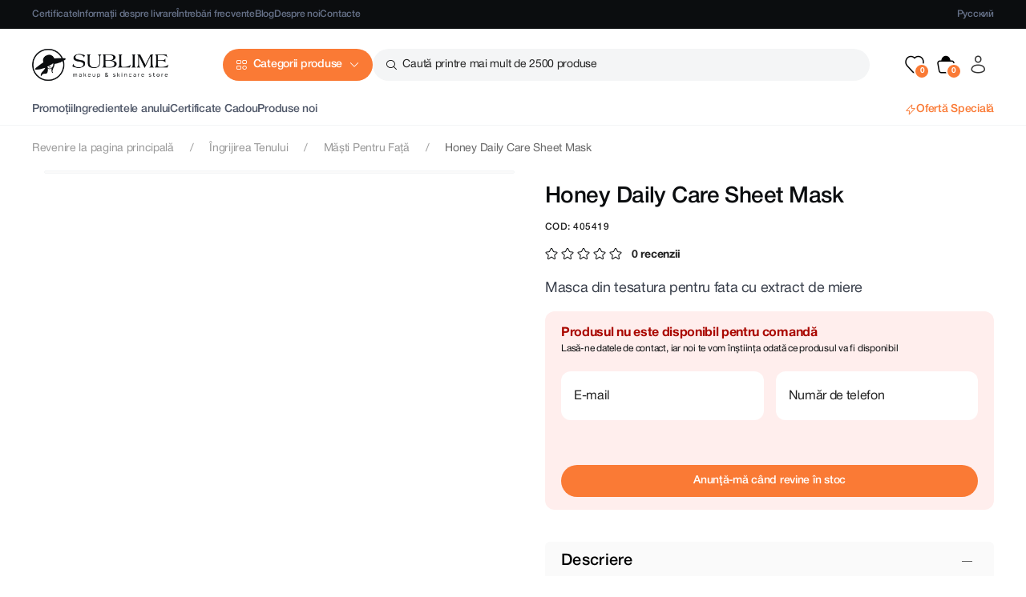

--- FILE ---
content_type: text/html; charset=UTF-8
request_url: https://sublime.md/ro/produse/eunyul-honey-daily-care-sheet-mask
body_size: 36687
content:
<!doctype html>
<html class="no-js" lang="ro">

<head>
    <meta charset="utf-8">
    <meta http-equiv="x-ua-compatible" content="ie=edge">
    <meta name="viewport" content="width=device-width, initial-scale=1">
    <meta name="csrf-token" content="VhHDq9BlzM0ylZ7xJAffp5WcLfHG1PfzXNcUa8BQ">
    <meta name="facebook-domain-verification" content="gkwlihap9cixeibs7x7px43ohjae9k" />
    <meta name="google-site-verification" content="OzCPwM7WdawI63C1i0Zsmhl8bdWBlOy-Qs4JRD7U9Fc" />
    <meta name="description" content="Masca din tesatura pentru fata cu extract de miere  Honey Daily Care Sheet Mask de la producatorul ❝EUNYUL❞ cumpara la pret avantajos in Chisinau - Moldova pe site-ul SUBLIME.md">

    <meta name="author" content="SUBLIME" />
    <meta name="theme-color" content="#fce4de">
    <meta name="copyright"content="SUBLIME">
    <meta name="language" content="ro">

    <link rel="alternate" hreflang="ro" href="https://sublime.md/ro/produse/eunyul-honey-daily-care-sheet-mask">
    <link rel="alternate" hreflang="ru" href="https://sublime.md/ru/produse/eunyul-honey-daily-care-sheet-mask">
    <link rel="alternate" hreflang="x-default" href="https://sublime.md/ro/produse/eunyul-honey-daily-care-sheet-mask">
    <link rel="canonical" href="https://sublime.md/ro/produse/eunyul-honey-daily-care-sheet-mask" />

    <meta property="og:type" content="website" />
<meta property="og:url" content="https://sublime.md/ro/produse/eunyul-honey-daily-care-sheet-mask" />
<meta property="og:title" content="Cumpara Măști Hidratante Honey Daily Care Sheet Mask pe 😎 Sublime.md" />
<meta property="og:description" content="Masca din tesatura pentru fata cu extract de miere  Honey Daily Care Sheet Mask de la producatorul ❝EUNYUL❞ cumpara la pret avantajos in Chisinau - Moldova pe site-ul SUBLIME.md" />
<meta property="og:image" content="https://sublime.md/files/products/lg/18d99916-6bb0-47f9-afb6-33de7a2135fc.jpg" />

    <title>Cumpara Măști Hidratante Honey Daily Care Sheet Mask pe 😎 Sublime.md</title>

    <!-- Favicon -->
          <link rel="shortcut icon" type="image/x-icon" href="/files/abouts/QOrzEf8cH2EWas0GcWHMllFZhUhlG8qhdxxwes3m.png">
    
    <link rel="stylesheet" href="/new_assets/css/uikit.min.css?v=2456456357"/>
<link rel="stylesheet" href="/new_assets/css/icons.css?v=2456456357"/>
<link rel="stylesheet" href="/new_assets/css/style.css?v=1768898039"/>
<link rel="stylesheet" href="/new_assets/css/card-item.css?v=1768898039"/>
  <link rel="stylesheet" href="/new_assets/css/questions.css?v=1768898039"/>
  <link rel="stylesheet" href="/new_assets/css/product.css?v=1768898039"/>
<link rel="stylesheet" href="/new_assets/css/custom.css?v=1768898039"/>

    <!-- Facebook Pixel Code -->
    <script>
      !function(f,b,e,v,n,t,s)
      {if(f.fbq)return;n=f.fbq=function(){n.callMethod?
      n.callMethod.apply(n,arguments):n.queue.push(arguments)};
      if(!f._fbq)f._fbq=n;n.push=n;n.loaded=!0;n.version='2.0';
      n.queue=[];t=b.createElement(e);t.async=!0;
      t.src=v;s=b.getElementsByTagName(e)[0];
      s.parentNode.insertBefore(t,s)}(window, document,'script',
      'https://connect.facebook.net/en_US/fbevents.js');
      fbq('init', '1503347699867499');
      fbq('track', 'PageView');
    </script>
    <noscript><img height="1" width="1" style="display:none"
      src="https://www.facebook.com/tr?id=1503347699867499&ev=PageView&noscript=1"
    /></noscript>
    <!-- End Facebook Pixel Code -->

    <!-- Global site tag (gtag.js) - Google Ads: 603620203 -->
    <script async src="https://www.googletagmanager.com/gtag/js?id=AW-603620203"></script>
    <script>
      window.dataLayer = window.dataLayer || [];
      function gtag(){dataLayer.push(arguments);}
      gtag('js', new Date());
      gtag('config', 'AW-603620203');
    </script>

    <!-- Global site tag (gtag.js) - Google Analytics -->
    <script async src="https://www.googletagmanager.com/gtag/js?id=UA-169277192-1"></script>
    <script>
      window.dataLayer = window.dataLayer || [];
      function gtag(){dataLayer.push(arguments);}
      gtag('js', new Date());
      gtag('config', 'UA-169277192-1');
    </script>

    <!-- Google Tag Manager -->
    <script>(function(w,d,s,l,i){w[l]=w[l]||[];w[l].push({'gtm.start':
    new Date().getTime(),event:'gtm.js'});var f=d.getElementsByTagName(s)[0],
    j=d.createElement(s),dl=l!='dataLayer'?'&l='+l:'';j.async=true;j.src=
    'https://www.googletagmanager.com/gtm.js?id='+i+dl;f.parentNode.insertBefore(j,f);
    })(window,document,'script','dataLayer','GTM-MXZFW4L');</script>
    <!-- End Google Tag Manager -->

    <script type='application/ld+json'>
        {
            "@context": "https://schema.org",
            "@type": "LocalBusiness",
            "telephone": "+373 69 411 222",
            "name": "SUBLIME",
            "url": "https://sublime.md",
            "sameAs": [
                "https://www.facebook.com/SublimeBeautyStore",
                "https://www.instagram.com/sublime.md"
            ],
            "logo": "/files/abouts/IKQeYWlhcoHACiaapjb5EmJdzF6FXpaldDmkqgyx.png",
            "image": "/files/abouts/IKQeYWlhcoHACiaapjb5EmJdzF6FXpaldDmkqgyx.png",
            "description": "Cosmetice coreene și europene la cele mai bune prețuri din Chișinău, Moldova. Comandă cele mai bune produse coreene pe sublime.md cu livrare gratuită!",
            "address": {
                "@type": "PostalAddress",
                "streetAddress": "Chisinau, Strada Tiraspol 5 sau Chisinau, Strada Aleco Russo 1",
                "addressLocality": "Chișinău",
                "addressCountry": "Moldova"
            },
            "hasMap": "https://g.page/sublime-beauty",
            "priceRange": "$$$",
            "openingHours": "Mo, Tu, We, Th, Fr, Sa, Su 09:00-19:00",
            "contactPoint": {
                "@type": "ContactPoint",
                "contactType": "customer service",
                "telephone": "+373 69 411 222"
            }
        }
    </script>

    
         <script src="//code.jivosite.com/widget/TcIpjZolJu" async></script>
</head>

<body>

    <!-- Google Tag Manager (noscript) -->
    <noscript><iframe src="https://www.googletagmanager.com/ns.html?id=GTM-MXZFW4L"
    height="0" width="0" style="display:none;visibility:hidden"></iframe></noscript>
    <!-- End Google Tag Manager (noscript) -->

    <!--header area start-->
    <header>
    <div class="menu-black uk-visible@s">
        <nav class="uk-navbar-container uk-navbar-transparent">
            <div class="uk-container">
                <div class="uk-navbar" uk-navbar>
                    <div class="uk-navbar-left">
                        <ul class="uk-navbar-nav">
                            <li><a href="https://sublime.md/ro/certificate">Certificate</a></li>
                                                                                          <li><a href="https://sublime.md/ro/info/livrare">Informații despre livrare</a></li>
                                                                                      <li><a href="https://sublime.md/ro/intrebari-frecvente">Întrebări frecvente</a></li>
                                                          <li><a href="https://sublime.md/ro/blog">Blog</a></li>
                                                        <li><a href="https://sublime.md/ro/sublime">Despre noi</a></li>
                            <li><a href="https://sublime.md/ro/contacte">Contacte</a></li>
                        </ul>
                    </div>
                    <div class="uk-navbar-right">
                        <ul class="uk-navbar-nav">
                                                      <li><a class="li_others last" href="https://sublime.md/ru/produse/eunyul-honey-daily-care-sheet-mask">Русский</a></li>
                                                  </ul>
                    </div>
                </div>
            </div>
        </nav>
    </div>
    <div class="main-menu" uk-sticky>
        <nav class="uk-navbar-container">
            <div class="uk-container">
                <div class="uk-navbar" uk-navbar>
                    <div class="uk-navbar-left">
                        <ul class="uk-navbar-nav">
                            <li class="uk-visible@s">
                                <a href="https://sublime.md/ro" class="logo">
                                    <img src="/files/abouts/IKQeYWlhcoHACiaapjb5EmJdzF6FXpaldDmkqgyx.png" width="170" height="40" alt="logo">
                                </a>
                            </li>
                            <li>
                                <a href="#" class="icon-explore btn-pr-md btn-catalog">Categorii produse</a>
                                <div class="uk-dropbar uk-dropbar-top drop-menu uk-padding-remove-vertical uk-drop"
                                     uk-drop="mode: click; bg-scroll: false; animate-out: true; stretch: x; target: !.main-menu">
                                    <div class="uk-container uk-height-1-1">
                                        <div class="main_menu_container loaded">
                                            <div class="main_menu_content">
                                                <div class="uk-position-absolute buttons uk-hidden@s">
                                                    <ul>
                                                        
                                                        <li>
                                                                                                                      <a class="icon-account" uk-toggle="target: #modal-login"></a>
                                                                                                                  </li>
                                                    </ul>
                                                </div>
                                                <ul class="main_menu_content_menu" data-text="Categorii produse">
                                                                                                      <li>
                                                        <span class="parent with_content">
                                                            <span>Îngrijirea Tenului</span>
                                                        </span>
                                                        <ul>
                                                            <li class="uk-hidden@m">
                                                                <span class="uk-flex uk-flex-middle">
                                                                  <span class="back">Îngrijirea Tenului</span>
                                                                  <a class="uk-margin-small-left" href="https://sublime.md/ro/produse/catalog/fata">
                                                                    <span class="uk-badge custom">Vezi toate produse</span>
                                                                  </a>
                                                                </span>
                                                                <hr class="uk-margin-remove-top">
                                                            </li>

                                                                                                                            <li data-id>
                                                                    <div class="uk-visible@l">
                                                                      <a href="https://sublime.md/ro/produse/catalog/fata">
                                                                        <span class="uk-text-bold uk-text-secondary"> Îngrijirea Tenului </span>
                                                                        <span class="uk-badge custom uk-margin-small-left">Vezi toate produse</span>
                                                                      </a>
                                                                      <hr>
                                                                    </div>

                                                                    <div class="uk-grid uk-grid-small uk-child-width-1-2 uk-child-width-1-3@s uk-child-width-1-4@m uk-child-width-1-5@l"
                                                                         uk-grid="masonry: pack">

                                                                                                                                                   <div>
                                                                              <ul>
                                                                                  <li class="cat"><a href="https://sublime.md/ro/produse/fata/curatarea-fetei">Curățarea Feței</a></li>
                                                                                                                                                                                                                                                                <li>
                                                                                          <a href="https://sublime.md/ro/produse/fata/curatarea-fetei/uleiuri-hidrofile">
                                                                                            Ulei hidrofil
                                                                                          </a>
                                                                                        </li>
                                                                                                                                                                              <li>
                                                                                          <a href="https://sublime.md/ro/produse/fata/curatarea-fetei/balsamuri-demachiante">
                                                                                            Balsam hidrofil
                                                                                          </a>
                                                                                        </li>
                                                                                                                                                                              <li>
                                                                                          <a href="https://sublime.md/ro/produse/fata/curatarea-fetei/apa-micelara">
                                                                                            Apă micelară
                                                                                          </a>
                                                                                        </li>
                                                                                                                                                                              <li>
                                                                                          <a href="https://sublime.md/ro/produse/fata/curatarea-fetei/spume-geluri-de-curatare">
                                                                                            Spume / geluri de curățare
                                                                                          </a>
                                                                                        </li>
                                                                                                                                                                                                                                                      </ul>
                                                                          </div>
                                                                                                                                                  <div>
                                                                              <ul>
                                                                                  <li class="cat"><a href="https://sublime.md/ro/produse/fata/exfoliere">Exfoliere</a></li>
                                                                                                                                                                                                                                                                <li>
                                                                                          <a href="https://sublime.md/ro/produse/fata/exfoliere/peeling-si-scruburi">
                                                                                            Peeling geluri și scruburi
                                                                                          </a>
                                                                                        </li>
                                                                                                                                                                              <li>
                                                                                          <a href="https://sublime.md/ro/produse/fata/exfoliere/pudra-enzimatica">
                                                                                            Pudră enzimatică
                                                                                          </a>
                                                                                        </li>
                                                                                                                                                                              <li>
                                                                                          <a href="https://sublime.md/ro/produse/fata/exfoliere/acizi-exfolianti">
                                                                                            Acizi exfolianți
                                                                                          </a>
                                                                                        </li>
                                                                                                                                                                                                                                                      </ul>
                                                                          </div>
                                                                                                                                                  <div>
                                                                              <ul>
                                                                                  <li class="cat"><a href="https://sublime.md/ro/produse/fata/crema-pentru-fata">Îngrijirea tenului</a></li>
                                                                                                                                                                                                                                                                <li>
                                                                                          <a href="https://sublime.md/ro/produse/fata/crema-pentru-fata/tonere-si-esente">
                                                                                            Tonere / esențe
                                                                                          </a>
                                                                                        </li>
                                                                                                                                                                              <li>
                                                                                          <a href="https://sublime.md/ro/produse/fata/crema-pentru-fata/seruri-si-esenta">
                                                                                            Seruri / fiole
                                                                                          </a>
                                                                                        </li>
                                                                                                                                                                              <li>
                                                                                          <a href="https://sublime.md/ro/produse/fata/crema-pentru-fata/creme-pentru-fata">
                                                                                            Creme / emulsii
                                                                                          </a>
                                                                                        </li>
                                                                                                                                                                              <li>
                                                                                          <a href="https://sublime.md/ro/produse/fata/crema-pentru-fata/spray-mist">
                                                                                            Spray / mist
                                                                                          </a>
                                                                                        </li>
                                                                                                                                                                                                                                                      </ul>
                                                                          </div>
                                                                                                                                                  <div>
                                                                              <ul>
                                                                                  <li class="cat"><a href="https://sublime.md/ro/produse/fata/ingrijirea-pielii-sub-ochi">Îngrijirea pielii sub ochi</a></li>
                                                                                                                                                                                                                                                                <li>
                                                                                          <a href="https://sublime.md/ro/produse/fata/ingrijirea-pielii-sub-ochi/pentru-zona-ochilor">
                                                                                            Creme / seruri
                                                                                          </a>
                                                                                        </li>
                                                                                                                                                                              <li>
                                                                                          <a href="https://sublime.md/ro/produse/fata/ingrijirea-pielii-sub-ochi/patchuri">
                                                                                            Măști sub ochi
                                                                                          </a>
                                                                                        </li>
                                                                                                                                                                                                                                                      </ul>
                                                                          </div>
                                                                                                                                                  <div>
                                                                              <ul>
                                                                                  <li class="cat"><a href="https://sublime.md/ro/produse/fata/masti-pentru-fata">Măști Pentru Față</a></li>
                                                                                                                                                                                                                                                                <li>
                                                                                          <a href="https://sublime.md/ro/produse/fata/masti-pentru-fata/masti-tesaturi">
                                                                                            Măști din țesătură
                                                                                          </a>
                                                                                        </li>
                                                                                                                                                                              <li>
                                                                                          <a href="https://sublime.md/ro/produse/fata/masti-pentru-fata/masti-hidrogel">
                                                                                            Măști hidrogel
                                                                                          </a>
                                                                                        </li>
                                                                                                                                                                              <li>
                                                                                          <a href="https://sublime.md/ro/produse/fata/masti-pentru-fata/masti-de-noapte">
                                                                                            Măști de noapte
                                                                                          </a>
                                                                                        </li>
                                                                                                                                                                              <li>
                                                                                          <a href="https://sublime.md/ro/produse/fata/masti-pentru-fata/masti-alginate">
                                                                                            Măști Alginate
                                                                                          </a>
                                                                                        </li>
                                                                                                                                                                              <li>
                                                                                          <a href="https://sublime.md/ro/produse/fata/masti-pentru-fata/remedii-locale-pentru-acnee">
                                                                                            Solutii locale
                                                                                          </a>
                                                                                        </li>
                                                                                                                                                                                                                                                      </ul>
                                                                          </div>
                                                                                                                                                  <div>
                                                                              <ul>
                                                                                  <li class="cat"><a href="https://sublime.md/ro/produse/fata/pentru-buze">Îngrijirea buzelor</a></li>
                                                                                                                                                                                                                                                                <li>
                                                                                          <a href="https://sublime.md/ro/produse/fata/pentru-buze/balsam-de-buze">
                                                                                            Balsam de buze
                                                                                          </a>
                                                                                        </li>
                                                                                                                                                                              <li>
                                                                                          <a href="https://sublime.md/ro/produse/fata/pentru-buze/ulei-pentru-buze">
                                                                                            Ulei de buze
                                                                                          </a>
                                                                                        </li>
                                                                                                                                                                              <li>
                                                                                          <a href="https://sublime.md/ro/produse/fata/pentru-buze/scrub-pentru-buze">
                                                                                            Scrub de buze
                                                                                          </a>
                                                                                        </li>
                                                                                                                                                                              <li>
                                                                                          <a href="https://sublime.md/ro/produse/fata/pentru-buze/masca-pentru-buze">
                                                                                            Mască de buze
                                                                                          </a>
                                                                                        </li>
                                                                                                                                                                                                                                                      </ul>
                                                                          </div>
                                                                                                                                                  <div>
                                                                              <ul>
                                                                                  <li class="cat"><a href="https://sublime.md/ro/produse/fata/ingrijire-speciala">Îngrijire Specială</a></li>
                                                                                                                                                                                                                                                                <li>
                                                                                          <a href="https://sublime.md/ro/produse/fata/ingrijire-speciala/cuperoza">
                                                                                            Cuperoză
                                                                                          </a>
                                                                                        </li>
                                                                                                                                                                              <li>
                                                                                          <a href="https://sublime.md/ro/produse/fata/ingrijire-speciala/pielea-adolescentilor">
                                                                                            Pielea Adolescenților
                                                                                          </a>
                                                                                        </li>
                                                                                                                                                                              <li>
                                                                                          <a href="https://sublime.md/ro/produse/fata/ingrijire-speciala/acnee-puncte-negre">
                                                                                            Puncte Negre
                                                                                          </a>
                                                                                        </li>
                                                                                                                                                                              <li>
                                                                                          <a href="https://sublime.md/ro/produse/fata/ingrijire-speciala/pete-pigmentare">
                                                                                            Pete Pigmentare
                                                                                          </a>
                                                                                        </li>
                                                                                                                                                                                                                                                      </ul>
                                                                          </div>
                                                                                                                                                  <div>
                                                                              <ul>
                                                                                  <li class="cat"><a href="https://sublime.md/ro/produse/fata/produse-de-protectie-solara-fata">Protecție Solară</a></li>
                                                                                                                                                                                                                                                                <li>
                                                                                          <a href="https://sublime.md/ro/produse/fata/produse-de-protectie-solara-fata/protectie-solara-adulti">
                                                                                            Protecție Solară Adulți
                                                                                          </a>
                                                                                        </li>
                                                                                                                                                                              <li>
                                                                                          <a href="https://sublime.md/ro/produse/fata/produse-de-protectie-solara-fata/protectie-solara-copii">
                                                                                            Protecție Solară Copii
                                                                                          </a>
                                                                                        </li>
                                                                                                                                                                                                                                                      </ul>
                                                                          </div>
                                                                                                                                                  <div>
                                                                              <ul>
                                                                                  <li class="cat"><a href="https://sublime.md/ro/produse/fata/ingrediente-principale">Ingrediente principale</a></li>
                                                                                                                                                                                                                                                                <li>
                                                                                          <a href="https://sublime.md/ro/produse/fata/ingrediente-principale/arbore-de-ceai">
                                                                                            Arbore de ceai
                                                                                          </a>
                                                                                        </li>
                                                                                                                                                                              <li>
                                                                                          <a href="https://sublime.md/ro/produse/fata/ingrediente-principale/ceai-verde">
                                                                                            Ceai Verde
                                                                                          </a>
                                                                                        </li>
                                                                                                                                                                              <li>
                                                                                          <a href="https://sublime.md/ro/produse/fata/ingrediente-principale/aloe-vera">
                                                                                            Aloe Vera
                                                                                          </a>
                                                                                        </li>
                                                                                                                                                                              <li>
                                                                                          <a href="https://sublime.md/ro/produse/fata/ingrediente-principale/glutathione">
                                                                                            Glutathione
                                                                                          </a>
                                                                                        </li>
                                                                                                                                                                              <li>
                                                                                          <a href="https://sublime.md/ro/produse/fata/ingrediente-principale/ceramide">
                                                                                            Ceramide
                                                                                          </a>
                                                                                        </li>
                                                                                                                                                                              <li>
                                                                                          <a href="https://sublime.md/ro/produse/fata/ingrediente-principale/pdrn">
                                                                                            PDRN
                                                                                          </a>
                                                                                        </li>
                                                                                                                                                                              <li>
                                                                                          <a href="https://sublime.md/ro/produse/fata/ingrediente-principale/acid-azelaic">
                                                                                            Acid Azelaic
                                                                                          </a>
                                                                                        </li>
                                                                                                                                                                              <li>
                                                                                          <a href="https://sublime.md/ro/produse/fata/ingrediente-principale/acid-glicolic">
                                                                                            Acid Glicolic
                                                                                          </a>
                                                                                        </li>
                                                                                                                                                                              <li>
                                                                                          <a href="https://sublime.md/ro/produse/fata/ingrediente-principale/acid-hialuronic">
                                                                                            Acid Hialuronic
                                                                                          </a>
                                                                                        </li>
                                                                                                                                                                              <li>
                                                                                          <a href="https://sublime.md/ro/produse/fata/ingrediente-principale/acid-salicilic">
                                                                                            Acid Salicilic
                                                                                          </a>
                                                                                        </li>
                                                                                                                                                                              <li>
                                                                                          <a href="https://sublime.md/ro/produse/fata/ingrediente-principale/bakuchiol">
                                                                                            Bakuchiol
                                                                                          </a>
                                                                                        </li>
                                                                                                                                                                              <li>
                                                                                          <a href="https://sublime.md/ro/produse/fata/ingrediente-principale/centella-asiatica">
                                                                                            Centella Asiatica
                                                                                          </a>
                                                                                        </li>
                                                                                                                                                                              <li>
                                                                                          <a href="https://sublime.md/ro/produse/fata/ingrediente-principale/colagen">
                                                                                            Colagen
                                                                                          </a>
                                                                                        </li>
                                                                                                                                                                              <li>
                                                                                          <a href="https://sublime.md/ro/produse/fata/ingrediente-principale/mucina-de-melc">
                                                                                            Mucina de melc
                                                                                          </a>
                                                                                        </li>
                                                                                                                                                                              <li>
                                                                                          <a href="https://sublime.md/ro/produse/fata/ingrediente-principale/niacinamida">
                                                                                            Niacinamide
                                                                                          </a>
                                                                                        </li>
                                                                                                                                                                              <li>
                                                                                          <a href="https://sublime.md/ro/produse/fata/ingrediente-principale/pantenol">
                                                                                            Pantenol
                                                                                          </a>
                                                                                        </li>
                                                                                                                                                                              <li>
                                                                                          <a href="https://sublime.md/ro/produse/fata/ingrediente-principale/peptide">
                                                                                            Peptide
                                                                                          </a>
                                                                                        </li>
                                                                                                                                                                              <li>
                                                                                          <a href="https://sublime.md/ro/produse/fata/ingrediente-principale/retinol">
                                                                                            Retinol
                                                                                          </a>
                                                                                        </li>
                                                                                                                                                                              <li>
                                                                                          <a href="https://sublime.md/ro/produse/fata/ingrediente-principale/vitamina-c">
                                                                                            Vitamina C
                                                                                          </a>
                                                                                        </li>
                                                                                                                                                                                                                                                      </ul>
                                                                          </div>
                                                                                                                                                  <div>
                                                                              <ul>
                                                                                  <li class="cat"><a href="https://sublime.md/ro/produse/fata/acnee">Acnee</a></li>
                                                                                                                                                                </ul>
                                                                          </div>
                                                                                                                                                  <div>
                                                                              <ul>
                                                                                  <li class="cat"><a href="https://sublime.md/ro/produse/fata/produse-cu-retinol">Produse cu Retinol</a></li>
                                                                                                                                                                </ul>
                                                                          </div>
                                                                                                                                                  <div>
                                                                              <ul>
                                                                                  <li class="cat"><a href="https://sublime.md/ro/produse/fata/accesorii-rollere">Accesorii</a></li>
                                                                                                                                                                </ul>
                                                                          </div>
                                                                                                                                                  <div>
                                                                              <ul>
                                                                                  <li class="cat"><a href="https://sublime.md/ro/produse/fata/travel-size">Travel Size</a></li>
                                                                                                                                                                </ul>
                                                                          </div>
                                                                                                                                            </div>
                                                                </li>
                                                                                                                    </ul>
                                                    </li>
                                                                                                      <li>
                                                        <span class="parent with_content">
                                                            <span>Machiaj</span>
                                                        </span>
                                                        <ul>
                                                            <li class="uk-hidden@m">
                                                                <span class="uk-flex uk-flex-middle">
                                                                  <span class="back">Machiaj</span>
                                                                  <a class="uk-margin-small-left" href="https://sublime.md/ro/produse/catalog/machiaj">
                                                                    <span class="uk-badge custom">Vezi toate produse</span>
                                                                  </a>
                                                                </span>
                                                                <hr class="uk-margin-remove-top">
                                                            </li>

                                                                                                                            <li data-id>
                                                                    <div class="uk-visible@l">
                                                                      <a href="https://sublime.md/ro/produse/catalog/machiaj">
                                                                        <span class="uk-text-bold uk-text-secondary"> Machiaj </span>
                                                                        <span class="uk-badge custom uk-margin-small-left">Vezi toate produse</span>
                                                                      </a>
                                                                      <hr>
                                                                    </div>

                                                                    <div class="uk-grid uk-grid-small uk-child-width-1-2 uk-child-width-1-3@s uk-child-width-1-4@m uk-child-width-1-5@l"
                                                                         uk-grid="masonry: pack">

                                                                                                                                                   <div>
                                                                              <ul>
                                                                                  <li class="cat"><a href="https://sublime.md/ro/produse/machiaj/fata">Față</a></li>
                                                                                                                                                                                                                                                                <li>
                                                                                          <a href="https://sublime.md/ro/produse/machiaj/fata/fond-de-ten-fata">
                                                                                            Fond de ten
                                                                                          </a>
                                                                                        </li>
                                                                                                                                                                              <li>
                                                                                          <a href="https://sublime.md/ro/produse/machiaj/fata/bb-cream-cc-cream">
                                                                                            BB &amp; CC Cream
                                                                                          </a>
                                                                                        </li>
                                                                                                                                                                              <li>
                                                                                          <a href="https://sublime.md/ro/produse/machiaj/fata/concealer-corector">
                                                                                            Concealer / Corector
                                                                                          </a>
                                                                                        </li>
                                                                                                                                                                              <li>
                                                                                          <a href="https://sublime.md/ro/produse/machiaj/fata/pudra-pentru-ten">
                                                                                            Pudră pentru ten
                                                                                          </a>
                                                                                        </li>
                                                                                                                                                                              <li>
                                                                                          <a href="https://sublime.md/ro/produse/machiaj/fata/primer-pentru-machiaj">
                                                                                            Primer pentru machiaj
                                                                                          </a>
                                                                                        </li>
                                                                                                                                                                              <li>
                                                                                          <a href="https://sublime.md/ro/produse/machiaj/fata/fard-de-obraz">
                                                                                            Fard de obraz
                                                                                          </a>
                                                                                        </li>
                                                                                                                                                                              <li>
                                                                                          <a href="https://sublime.md/ro/produse/machiaj/fata/iluminator-highlighter">
                                                                                            Iluminator / Highlighter
                                                                                          </a>
                                                                                        </li>
                                                                                                                                                                              <li>
                                                                                          <a href="https://sublime.md/ro/produse/machiaj/fata/bronzer-contour">
                                                                                            Bronzer / Contour
                                                                                          </a>
                                                                                        </li>
                                                                                                                                                                                                                                                      </ul>
                                                                          </div>
                                                                                                                                                  <div>
                                                                              <ul>
                                                                                  <li class="cat"><a href="https://sublime.md/ro/produse/machiaj/buze">Buze</a></li>
                                                                                                                                                                                                                                                                <li>
                                                                                          <a href="https://sublime.md/ro/produse/machiaj/buze/ruj-de-buze">
                                                                                            Ruj de buze
                                                                                          </a>
                                                                                        </li>
                                                                                                                                                                              <li>
                                                                                          <a href="https://sublime.md/ro/produse/machiaj/buze/balsam-de-buze-a">
                                                                                            Balsam de buze
                                                                                          </a>
                                                                                        </li>
                                                                                                                                                                              <li>
                                                                                          <a href="https://sublime.md/ro/produse/machiaj/buze/ulei-de-buze-a">
                                                                                            Ulei / Luciu de buze
                                                                                          </a>
                                                                                        </li>
                                                                                                                                                                              <li>
                                                                                          <a href="https://sublime.md/ro/produse/machiaj/buze/masca-de-buze-a">
                                                                                            Mască de buze
                                                                                          </a>
                                                                                        </li>
                                                                                                                                                                              <li>
                                                                                          <a href="https://sublime.md/ro/produse/machiaj/buze/scrub-de-buze-a">
                                                                                            Scrub de buze
                                                                                          </a>
                                                                                        </li>
                                                                                                                                                                              <li>
                                                                                          <a href="https://sublime.md/ro/produse/machiaj/buze/creion-de-buze">
                                                                                            Creion de buze
                                                                                          </a>
                                                                                        </li>
                                                                                                                                                                                                                                                      </ul>
                                                                          </div>
                                                                                                                                                  <div>
                                                                              <ul>
                                                                                  <li class="cat"><a href="https://sublime.md/ro/produse/machiaj/sprincene">Sprâncene</a></li>
                                                                                                                                                                                                                                                                <li>
                                                                                          <a href="https://sublime.md/ro/produse/machiaj/sprincene/creion">
                                                                                            Creion
                                                                                          </a>
                                                                                        </li>
                                                                                                                                                                              <li>
                                                                                          <a href="https://sublime.md/ro/produse/machiaj/sprincene/gel-pentru-fixare">
                                                                                            Gel pentru fixare
                                                                                          </a>
                                                                                        </li>
                                                                                                                                                                                                                                                      </ul>
                                                                          </div>
                                                                                                                                                  <div>
                                                                              <ul>
                                                                                  <li class="cat"><a href="https://sublime.md/ro/produse/machiaj/ochi">Ochi</a></li>
                                                                                                                                                                                                                                                                <li>
                                                                                          <a href="https://sublime.md/ro/produse/machiaj/ochi/rimel-eyeliner-si-gene">
                                                                                            Rimel
                                                                                          </a>
                                                                                        </li>
                                                                                                                                                                              <li>
                                                                                          <a href="https://sublime.md/ro/produse/machiaj/ochi/fard-pentru-ochi">
                                                                                            Fard de pleoape
                                                                                          </a>
                                                                                        </li>
                                                                                                                                                                              <li>
                                                                                          <a href="https://sublime.md/ro/produse/machiaj/ochi/eyeliner">
                                                                                            Eyeliner
                                                                                          </a>
                                                                                        </li>
                                                                                                                                                                              <li>
                                                                                          <a href="https://sublime.md/ro/produse/machiaj/ochi/creion-de-ochi">
                                                                                            Creion de ochi
                                                                                          </a>
                                                                                        </li>
                                                                                                                                                                                                                                                      </ul>
                                                                          </div>
                                                                                                                                                  <div>
                                                                              <ul>
                                                                                  <li class="cat"><a href="https://sublime.md/ro/produse/machiaj/accesorii-pentru-machiaj">Accesorii pentru machiaj</a></li>
                                                                                                                                                                                                                                                                <li>
                                                                                          <a href="https://sublime.md/ro/produse/machiaj/accesorii-pentru-machiaj/bureti-si-pensule">
                                                                                            Bureti si pensule pentru ten
                                                                                          </a>
                                                                                        </li>
                                                                                                                                                                              <li>
                                                                                          <a href="https://sublime.md/ro/produse/machiaj/accesorii-pentru-machiaj/pensule-pentru-ochi">
                                                                                            Pensule pentru ochi și sprâncene
                                                                                          </a>
                                                                                        </li>
                                                                                                                                                                              <li>
                                                                                          <a href="https://sublime.md/ro/produse/machiaj/accesorii-pentru-machiaj/pensule-pentru-buze">
                                                                                            Pensule pentru buze
                                                                                          </a>
                                                                                        </li>
                                                                                                                                                                                                                                                      </ul>
                                                                          </div>
                                                                                                                                            </div>
                                                                </li>
                                                                                                                    </ul>
                                                    </li>
                                                                                                      <li>
                                                        <span class="parent with_content">
                                                            <span>Păr</span>
                                                        </span>
                                                        <ul>
                                                            <li class="uk-hidden@m">
                                                                <span class="uk-flex uk-flex-middle">
                                                                  <span class="back">Păr</span>
                                                                  <a class="uk-margin-small-left" href="https://sublime.md/ro/produse/catalog/par">
                                                                    <span class="uk-badge custom">Vezi toate produse</span>
                                                                  </a>
                                                                </span>
                                                                <hr class="uk-margin-remove-top">
                                                            </li>

                                                                                                                            <li data-id>
                                                                    <div class="uk-visible@l">
                                                                      <a href="https://sublime.md/ro/produse/catalog/par">
                                                                        <span class="uk-text-bold uk-text-secondary"> Păr </span>
                                                                        <span class="uk-badge custom uk-margin-small-left">Vezi toate produse</span>
                                                                      </a>
                                                                      <hr>
                                                                    </div>

                                                                    <div class="uk-grid uk-grid-small uk-child-width-1-2 uk-child-width-1-3@s uk-child-width-1-4@m uk-child-width-1-5@l"
                                                                         uk-grid="masonry: pack">

                                                                                                                                                   <div>
                                                                              <ul>
                                                                                  <li class="cat"><a href="https://sublime.md/ro/produse/par/sampon-pentru-par">Șampon pentru păr</a></li>
                                                                                                                                                                                                                                                                <li>
                                                                                          <a href="https://sublime.md/ro/produse/par/sampon-pentru-par/sampon-fara-sulfati">
                                                                                            Șampon fără sulfați
                                                                                          </a>
                                                                                        </li>
                                                                                                                                                                                                                                                      </ul>
                                                                          </div>
                                                                                                                                                  <div>
                                                                              <ul>
                                                                                  <li class="cat"><a href="https://sublime.md/ro/produse/par/masca-pentru-par">Condiționer pentru păr</a></li>
                                                                                                                                                                </ul>
                                                                          </div>
                                                                                                                                                  <div>
                                                                              <ul>
                                                                                  <li class="cat"><a href="https://sublime.md/ro/produse/par/produse-pentru-scalp">Produse pentru scalp</a></li>
                                                                                                                                                                </ul>
                                                                          </div>
                                                                                                                                                  <div>
                                                                              <ul>
                                                                                  <li class="cat"><a href="https://sublime.md/ro/produse/par/ingrijirea-parului">Îngrijirea părului</a></li>
                                                                                                                                                                                                                                                                <li>
                                                                                          <a href="https://sublime.md/ro/produse/par/ingrijirea-parului/stilizare-si-coafare">
                                                                                            Stilizare și coafare
                                                                                          </a>
                                                                                        </li>
                                                                                                                                                                              <li>
                                                                                          <a href="https://sublime.md/ro/produse/par/ingrijirea-parului/serum-fiole-pentru-par">
                                                                                            Serum / Fiole pentru păr
                                                                                          </a>
                                                                                        </li>
                                                                                                                                                                              <li>
                                                                                          <a href="https://sublime.md/ro/produse/par/ingrijirea-parului/uleiuri-pentru-par">
                                                                                            Uleiuri pentru păr
                                                                                          </a>
                                                                                        </li>
                                                                                                                                                                              <li>
                                                                                          <a href="https://sublime.md/ro/produse/par/ingrijirea-parului/protectie-termica">
                                                                                            Protecție termică
                                                                                          </a>
                                                                                        </li>
                                                                                                                                                                              <li>
                                                                                          <a href="https://sublime.md/ro/produse/par/ingrijirea-parului/sprayuri-pentru-par">
                                                                                            Spray pentru păr
                                                                                          </a>
                                                                                        </li>
                                                                                                                                                                              <li>
                                                                                          <a href="https://sublime.md/ro/produse/par/ingrijirea-parului/masti-pentru-par">
                                                                                            Măști pentru păr
                                                                                          </a>
                                                                                        </li>
                                                                                                                                                                                                                                                      </ul>
                                                                          </div>
                                                                                                                                                  <div>
                                                                              <ul>
                                                                                  <li class="cat"><a href="https://sublime.md/ro/produse/par/diagnosticarea-parului">Diagnosticarea părului</a></li>
                                                                                                                                                                                                                                                                <li>
                                                                                          <a href="https://sublime.md/ro/produse/par/diagnosticarea-parului/cresterea-parului">
                                                                                            Creșterea părului
                                                                                          </a>
                                                                                        </li>
                                                                                                                                                                              <li>
                                                                                          <a href="https://sublime.md/ro/produse/par/diagnosticarea-parului/caderea-parului">
                                                                                            Căderea părului
                                                                                          </a>
                                                                                        </li>
                                                                                                                                                                              <li>
                                                                                          <a href="https://sublime.md/ro/produse/par/diagnosticarea-parului/anti-matreata">
                                                                                            Anti-mătreață
                                                                                          </a>
                                                                                        </li>
                                                                                                                                                                              <li>
                                                                                          <a href="https://sublime.md/ro/produse/par/diagnosticarea-parului/par-deteriorat">
                                                                                            Păr deteriorat
                                                                                          </a>
                                                                                        </li>
                                                                                                                                                                              <li>
                                                                                          <a href="https://sublime.md/ro/produse/par/diagnosticarea-parului/par-blond">
                                                                                            Păr blond
                                                                                          </a>
                                                                                        </li>
                                                                                                                                                                              <li>
                                                                                          <a href="https://sublime.md/ro/produse/par/diagnosticarea-parului/par-gras">
                                                                                            Păr gras
                                                                                          </a>
                                                                                        </li>
                                                                                                                                                                              <li>
                                                                                          <a href="https://sublime.md/ro/produse/par/diagnosticarea-parului/par-cret">
                                                                                            Păr creț
                                                                                          </a>
                                                                                        </li>
                                                                                                                                                                                                                                                      </ul>
                                                                          </div>
                                                                                                                                                  <div>
                                                                              <ul>
                                                                                  <li class="cat"><a href="https://sublime.md/ro/produse/par/accesorii-pentru-par">Accesorii pentru păr</a></li>
                                                                                                                                                                </ul>
                                                                          </div>
                                                                                                                                                  <div>
                                                                              <ul>
                                                                                  <li class="cat"><a href="https://sublime.md/ro/produse/par/seturi-complete-pentru-par">Seturi complete pentru păr</a></li>
                                                                                                                                                                </ul>
                                                                          </div>
                                                                                                                                                  <div>
                                                                              <ul>
                                                                                  <li class="cat"><a href="https://sublime.md/ro/produse/par/vopsea-pentru-par">Vopsea pentru păr</a></li>
                                                                                                                                                                                                                                                                <li>
                                                                                          <a href="https://sublime.md/ro/produse/par/vopsea-pentru-par/tonalizatori-de-aplicat-dupa-decolorare-in-patru-nuante-harmonizers">
                                                                                            Tonalizatori de aplicat după decolorare (Harmonizers)
                                                                                          </a>
                                                                                        </li>
                                                                                                                                                                              <li>
                                                                                          <a href="https://sublime.md/ro/produse/par/vopsea-pentru-par/vopsea-permanenta-marouri-calde-warm-bowns">
                                                                                            Vopsea permanenta cu nuanțe maro calde (Warm Bowns)
                                                                                          </a>
                                                                                        </li>
                                                                                                                                                                              <li>
                                                                                          <a href="https://sublime.md/ro/produse/par/vopsea-pentru-par/vopsea-permanenta-cu-nuante-pastel-deschis-platinum">
                                                                                            Vopsea permanenta cu nuanțe pastel deschis (Platinum)
                                                                                          </a>
                                                                                        </li>
                                                                                                                                                                              <li>
                                                                                          <a href="https://sublime.md/ro/produse/par/vopsea-pentru-par/intensificatoare">
                                                                                            Intensificatoare
                                                                                          </a>
                                                                                        </li>
                                                                                                                                                                              <li>
                                                                                          <a href="https://sublime.md/ro/produse/par/vopsea-pentru-par/oxidant-pentru-vopsea-de-par">
                                                                                            Oxidant pentru vopsea de păr
                                                                                          </a>
                                                                                        </li>
                                                                                                                                                                              <li>
                                                                                          <a href="https://sublime.md/ro/produse/par/vopsea-pentru-par/vopsea-permanenta-cu-nuante-naturale">
                                                                                            Vopsea permanenta cu nuanțe naturale (Naturals)
                                                                                          </a>
                                                                                        </li>
                                                                                                                                                                              <li>
                                                                                          <a href="https://sublime.md/ro/produse/par/vopsea-pentru-par/vopsea-permanenta-din-colectia-leonardo">
                                                                                            Vopsea permanentă din colecția Leonardo
                                                                                          </a>
                                                                                        </li>
                                                                                                                                                                              <li>
                                                                                          <a href="https://sublime.md/ro/produse/par/vopsea-pentru-par/vopsea-permanenta-cu-nuante-maro-rece-cold-brown">
                                                                                            Vopsea permanenta cu nuanțe maro rece (Cold Brown)
                                                                                          </a>
                                                                                        </li>
                                                                                                                                                                                                                                                      </ul>
                                                                          </div>
                                                                                                                                            </div>
                                                                </li>
                                                                                                                    </ul>
                                                    </li>
                                                                                                      <li>
                                                        <span class="parent with_content">
                                                            <span>Pentru Corp</span>
                                                        </span>
                                                        <ul>
                                                            <li class="uk-hidden@m">
                                                                <span class="uk-flex uk-flex-middle">
                                                                  <span class="back">Pentru Corp</span>
                                                                  <a class="uk-margin-small-left" href="https://sublime.md/ro/produse/catalog/pentru-corp">
                                                                    <span class="uk-badge custom">Vezi toate produse</span>
                                                                  </a>
                                                                </span>
                                                                <hr class="uk-margin-remove-top">
                                                            </li>

                                                                                                                            <li data-id>
                                                                    <div class="uk-visible@l">
                                                                      <a href="https://sublime.md/ro/produse/catalog/pentru-corp">
                                                                        <span class="uk-text-bold uk-text-secondary"> Pentru Corp </span>
                                                                        <span class="uk-badge custom uk-margin-small-left">Vezi toate produse</span>
                                                                      </a>
                                                                      <hr>
                                                                    </div>

                                                                    <div class="uk-grid uk-grid-small uk-child-width-1-2 uk-child-width-1-3@s uk-child-width-1-4@m uk-child-width-1-5@l"
                                                                         uk-grid="masonry: pack">

                                                                                                                                                   <div>
                                                                              <ul>
                                                                                  <li class="cat"><a href="https://sublime.md/ro/produse/pentru-corp/suplimente-alimentare">Suplimente alimentare</a></li>
                                                                                                                                                                </ul>
                                                                          </div>
                                                                                                                                                  <div>
                                                                              <ul>
                                                                                  <li class="cat"><a href="https://sublime.md/ro/produse/pentru-corp/ingrijirea-corpului">Întreg corpul</a></li>
                                                                                                                                                                </ul>
                                                                          </div>
                                                                                                                                                  <div>
                                                                              <ul>
                                                                                  <li class="cat"><a href="https://sublime.md/ro/produse/pentru-corp/ingrijirea-mainilor">Mâini / Picioare</a></li>
                                                                                                                                                                </ul>
                                                                          </div>
                                                                                                                                                  <div>
                                                                              <ul>
                                                                                  <li class="cat"><a href="https://sublime.md/ro/produse/pentru-corp/igiena-orala">Igiena orală</a></li>
                                                                                                                                                                </ul>
                                                                          </div>
                                                                                                                                                  <div>
                                                                              <ul>
                                                                                  <li class="cat"><a href="https://sublime.md/ro/produse/pentru-corp/mist-uri-pentru-corp">Ulei si spray-uri pentru corp</a></li>
                                                                                                                                                                </ul>
                                                                          </div>
                                                                                                                                                  <div>
                                                                              <ul>
                                                                                  <li class="cat"><a href="https://sublime.md/ro/produse/pentru-corp/autobronzant">Autobronzant / Shimmere</a></li>
                                                                                                                                                                </ul>
                                                                          </div>
                                                                                                                                            </div>
                                                                </li>
                                                                                                                    </ul>
                                                    </li>
                                                                                                      <li>
                                                        <span class="parent with_content">
                                                            <span>Seturi Cadou</span>
                                                        </span>
                                                        <ul>
                                                            <li class="uk-hidden@m">
                                                                <span class="uk-flex uk-flex-middle">
                                                                  <span class="back">Seturi Cadou</span>
                                                                  <a class="uk-margin-small-left" href="https://sublime.md/ro/produse/catalog/seturi">
                                                                    <span class="uk-badge custom">Vezi toate produse</span>
                                                                  </a>
                                                                </span>
                                                                <hr class="uk-margin-remove-top">
                                                            </li>

                                                                                                                            <li data-id>
                                                                    <div class="uk-visible@l">
                                                                      <a href="https://sublime.md/ro/produse/catalog/seturi">
                                                                        <span class="uk-text-bold uk-text-secondary"> Seturi Cadou </span>
                                                                        <span class="uk-badge custom uk-margin-small-left">Vezi toate produse</span>
                                                                      </a>
                                                                      <hr>
                                                                    </div>

                                                                    <div class="uk-grid uk-grid-small uk-child-width-1-2 uk-child-width-1-3@s uk-child-width-1-4@m uk-child-width-1-5@l"
                                                                         uk-grid="masonry: pack">

                                                                                                                                                   <div>
                                                                              <ul>
                                                                                  <li class="cat"><a href="https://sublime.md/ro/produse/seturi/seturi-promo">Seturi Promoționale</a></li>
                                                                                                                                                                </ul>
                                                                          </div>
                                                                                                                                                  <div>
                                                                              <ul>
                                                                                  <li class="cat"><a href="https://sublime.md/ro/produse/seturi/ambalaj-cadou">Pungi, cutii cadou</a></li>
                                                                                                                                                                </ul>
                                                                          </div>
                                                                                                                                            </div>
                                                                </li>
                                                                                                                    </ul>
                                                    </li>
                                                  
                                                  <hr>

                                                  <li>
                                                      <span class="parent with_content">
                                                          <span>Branduri</span>
                                                      </span>
                                                      <ul>
                                                          <li>
                                                              <span class="back">Branduri</span>
                                                          </li>
                                                          <li data-id>
                                                              <div class="uk-grid uk-grid-small uk-child-width-1-2 uk-child-width-1-3@s uk-child-width-1-3@m uk-child-width-1-4@l">
                                                                                                                                       <div class="uk-hidden@s uk-margin-bottom">
                                                                        <ul>
                                                                          <li class="cat"><a style="color: #fa7a35">A</a></li>
                                                                                                                                                      <li><a href="https://sublime.md/ro/produse/brand/apieu">A&#039;pieu</a></li>
                                                                                                                                                      <li><a href="https://sublime.md/ro/produse/brand/abib">Abib</a></li>
                                                                                                                                                      <li><a href="https://sublime.md/ro/produse/brand/aestura">Aestura</a></li>
                                                                                                                                                      <li><a href="https://sublime.md/ro/produse/brand/alfaparf-milano-evolution-of-the-color">Alfaparf Milano Color³</a></li>
                                                                                                                                                      <li><a href="https://sublime.md/ro/produse/brand/alfaparf-milano">Alfaparf Milano</a></li>
                                                                                                                                                      <li><a href="https://sublime.md/ro/produse/brand/altruist-sunscreen">Altruist</a></li>
                                                                                                                                                      <li><a href="https://sublime.md/ro/produse/brand/anua">Anua</a></li>
                                                                                                                                                      <li><a href="https://sublime.md/ro/produse/brand/aprilskin">APRILSKIN</a></li>
                                                                                                                                                      <li><a href="https://sublime.md/ro/produse/brand/arencia">Arencia</a></li>
                                                                                                                                                      <li><a href="https://sublime.md/ro/produse/brand/axys-y">Axis-Y</a></li>
                                                                                                                                                      <li><a href="https://sublime.md/ro/produse/brand/azure-tan">Azure Tan</a></li>
                                                                                                                                                  </ul>
                                                                    </div>
                                                                                                                                      <div class="uk-hidden@s uk-margin-bottom">
                                                                        <ul>
                                                                          <li class="cat"><a style="color: #fa7a35">B</a></li>
                                                                                                                                                      <li><a href="https://sublime.md/ro/produse/brand/be-the-skin">Be The Skin</a></li>
                                                                                                                                                      <li><a href="https://sublime.md/ro/produse/brand/beauty-of-joseon">Beauty of Joseon</a></li>
                                                                                                                                                      <li><a href="https://sublime.md/ro/produse/brand/benton">Benton</a></li>
                                                                                                                                                      <li><a href="https://sublime.md/ro/produse/brand/beplain">beplain</a></li>
                                                                                                                                                      <li><a href="https://sublime.md/ro/produse/brand/biodance">Biodance</a></li>
                                                                                                                                                      <li><a href="https://sublime.md/ro/produse/brand/braye">BRAYE</a></li>
                                                                                                                                                      <li><a href="https://sublime.md/ro/produse/brand/by-wishtrend">By Wishtrend</a></li>
                                                                                                                                                  </ul>
                                                                    </div>
                                                                                                                                      <div class="uk-hidden@s uk-margin-bottom">
                                                                        <ul>
                                                                          <li class="cat"><a style="color: #fa7a35">C</a></li>
                                                                                                                                                      <li><a href="https://sublime.md/ro/produse/brand/celimax">Celimax</a></li>
                                                                                                                                                      <li><a href="https://sublime.md/ro/produse/brand/cosrx">CosrX</a></li>
                                                                                                                                                      <li><a href="https://sublime.md/ro/produse/brand/coxir">Coxir</a></li>
                                                                                                                                                      <li><a href="https://sublime.md/ro/produse/brand/cp-1">CP-1</a></li>
                                                                                                                                                  </ul>
                                                                    </div>
                                                                                                                                      <div class="uk-hidden@s uk-margin-bottom">
                                                                        <ul>
                                                                          <li class="cat"><a style="color: #fa7a35">D</a></li>
                                                                                                                                                      <li><a href="https://sublime.md/ro/produse/brand/d-alba">d&#039;Alba</a></li>
                                                                                                                                                      <li><a href="https://sublime.md/ro/produse/brand/dear-klairs">dear Klairs</a></li>
                                                                                                                                                      <li><a href="https://sublime.md/ro/produse/brand/delphyr">delphyr</a></li>
                                                                                                                                                      <li><a href="https://sublime.md/ro/produse/brand/dermab">Derma:B</a></li>
                                                                                                                                                      <li><a href="https://sublime.md/ro/produse/brand/dr-ceuracle">Dr. Ceuracle</a></li>
                                                                                                                                                      <li><a href="https://sublime.md/ro/produse/brand/dr-althea">Dr.Althea</a></li>
                                                                                                                                                      <li><a href="https://sublime.md/ro/produse/brand/drjart">Dr.Jart+</a></li>
                                                                                                                                                  </ul>
                                                                    </div>
                                                                                                                                      <div class="uk-hidden@s uk-margin-bottom">
                                                                        <ul>
                                                                          <li class="cat"><a style="color: #fa7a35">E</a></li>
                                                                                                                                                      <li><a href="https://sublime.md/ro/produse/brand/ecstasy">Ecstasy</a></li>
                                                                                                                                                      <li><a href="https://sublime.md/ro/produse/brand/elroel">ELROEL</a></li>
                                                                                                                                                      <li><a href="https://sublime.md/ro/produse/brand/enough">Enough</a></li>
                                                                                                                                                      <li><a href="https://sublime.md/ro/produse/brand/cp1">ESTHETIC HOUSE</a></li>
                                                                                                                                                      <li><a href="https://sublime.md/ro/produse/brand/etude-house">Etude House</a></li>
                                                                                                                                                  </ul>
                                                                    </div>
                                                                                                                                      <div class="uk-hidden@s uk-margin-bottom">
                                                                        <ul>
                                                                          <li class="cat"><a style="color: #fa7a35">F</a></li>
                                                                                                                                                      <li><a href="https://sublime.md/ro/produse/brand/farmstay">Farmstay</a></li>
                                                                                                                                                      <li><a href="https://sublime.md/ro/produse/brand/frudia">FRUDIA</a></li>
                                                                                                                                                      <li><a href="https://sublime.md/ro/produse/brand/fully">FULLY</a></li>
                                                                                                                                                  </ul>
                                                                    </div>
                                                                                                                                      <div class="uk-hidden@s uk-margin-bottom">
                                                                        <ul>
                                                                          <li class="cat"><a style="color: #fa7a35">G</a></li>
                                                                                                                                                      <li><a href="https://sublime.md/ro/produse/brand/gamma-aromatics">Gamma Aromatics</a></li>
                                                                                                                                                      <li><a href="https://sublime.md/ro/produse/brand/geek-and-gorgeous">Geek and Gorgeous</a></li>
                                                                                                                                                      <li><a href="https://sublime.md/ro/produse/brand/goodal">goodal</a></li>
                                                                                                                                                      <li><a href="https://sublime.md/ro/produse/brand/growus">GROWUS</a></li>
                                                                                                                                                  </ul>
                                                                    </div>
                                                                                                                                      <div class="uk-hidden@s uk-margin-bottom">
                                                                        <ul>
                                                                          <li class="cat"><a style="color: #fa7a35">H</a></li>
                                                                                                                                                      <li><a href="https://sublime.md/ro/produse/brand/haruharu-wonder">Haruharu Wonder</a></li>
                                                                                                                                                      <li><a href="https://sublime.md/ro/produse/brand/heveblue">HEVEBLUE</a></li>
                                                                                                                                                      <li><a href="https://sublime.md/ro/produse/brand/holika-holika">Holika Holika</a></li>
                                                                                                                                                      <li><a href="https://sublime.md/ro/produse/brand/hyaah">HYAAH</a></li>
                                                                                                                                                  </ul>
                                                                    </div>
                                                                                                                                      <div class="uk-hidden@s uk-margin-bottom">
                                                                        <ul>
                                                                          <li class="cat"><a style="color: #fa7a35">I</a></li>
                                                                                                                                                      <li><a href="https://sublime.md/ro/produse/brand/i-dew-care">I DEW CARE</a></li>
                                                                                                                                                      <li><a href="https://sublime.md/ro/produse/brand/innisfree">Innisfree</a></li>
                                                                                                                                                      <li><a href="https://sublime.md/ro/produse/brand/isntree">Isntree</a></li>
                                                                                                                                                      <li><a href="https://sublime.md/ro/produse/brand/iunik">IUNIK</a></li>
                                                                                                                                                  </ul>
                                                                    </div>
                                                                                                                                      <div class="uk-hidden@s uk-margin-bottom">
                                                                        <ul>
                                                                          <li class="cat"><a style="color: #fa7a35">J</a></li>
                                                                                                                                                      <li><a href="https://sublime.md/ro/produse/brand/jmella">jmella</a></li>
                                                                                                                                                      <li><a href="https://sublime.md/ro/produse/brand/jm-solution">JMsolution</a></li>
                                                                                                                                                      <li><a href="https://sublime.md/ro/produse/brand/jumiso">Jumiso</a></li>
                                                                                                                                                      <li><a href="https://sublime.md/ro/produse/brand/jvone-milano">Jvone Milano</a></li>
                                                                                                                                                  </ul>
                                                                    </div>
                                                                                                                                      <div class="uk-hidden@s uk-margin-bottom">
                                                                        <ul>
                                                                          <li class="cat"><a style="color: #fa7a35">K</a></li>
                                                                                                                                                      <li><a href="https://sublime.md/ro/produse/brand/k-secret">K-SECRET</a></li>
                                                                                                                                                      <li><a href="https://sublime.md/ro/produse/brand/kaine">KAINE</a></li>
                                                                                                                                                      <li><a href="https://sublime.md/ro/produse/brand/keyth">KEYTH</a></li>
                                                                                                                                                      <li><a href="https://sublime.md/ro/produse/brand/kopher">KOPHER</a></li>
                                                                                                                                                      <li><a href="https://sublime.md/ro/produse/brand/koster">Koster</a></li>
                                                                                                                                                  </ul>
                                                                    </div>
                                                                                                                                      <div class="uk-hidden@s uk-margin-bottom">
                                                                        <ul>
                                                                          <li class="cat"><a style="color: #fa7a35">L</a></li>
                                                                                                                                                      <li><a href="https://sublime.md/ro/produse/brand/lador">La&#039;dor</a></li>
                                                                                                                                                      <li><a href="https://sublime.md/ro/produse/brand/lagom">LAGOM</a></li>
                                                                                                                                                      <li><a href="https://sublime.md/ro/produse/brand/laka">Laka</a></li>
                                                                                                                                                      <li><a href="https://sublime.md/ro/produse/brand/laneige">Laneige</a></li>
                                                                                                                                                      <li><a href="https://sublime.md/ro/produse/brand/lh36">LH36</a></li>
                                                                                                                                                  </ul>
                                                                    </div>
                                                                                                                                      <div class="uk-hidden@s uk-margin-bottom">
                                                                        <ul>
                                                                          <li class="cat"><a style="color: #fa7a35">M</a></li>
                                                                                                                                                      <li><a href="https://sublime.md/ro/produse/brand/manyo">ma:nyo</a></li>
                                                                                                                                                      <li><a href="https://sublime.md/ro/produse/brand/mary-may">MARY &amp; MAY</a></li>
                                                                                                                                                      <li><a href="https://sublime.md/ro/produse/brand/medipeel">Medi-Peel</a></li>
                                                                                                                                                      <li><a href="https://sublime.md/ro/produse/brand/medicube">Medicube</a></li>
                                                                                                                                                      <li><a href="https://sublime.md/ro/produse/brand/missha">Missha</a></li>
                                                                                                                                                      <li><a href="https://sublime.md/ro/produse/brand/mixsoon">mixsoon</a></li>
                                                                                                                                                      <li><a href="https://sublime.md/ro/produse/brand/moev">MOEV</a></li>
                                                                                                                                                  </ul>
                                                                    </div>
                                                                                                                                      <div class="uk-hidden@s uk-margin-bottom">
                                                                        <ul>
                                                                          <li class="cat"><a style="color: #fa7a35">N</a></li>
                                                                                                                                                      <li><a href="https://sublime.md/ro/produse/brand/needly">NEEDLY</a></li>
                                                                                                                                                      <li><a href="https://sublime.md/ro/produse/brand/neogen">Neogen</a></li>
                                                                                                                                                      <li><a href="https://sublime.md/ro/produse/brand/nineless">Nineless</a></li>
                                                                                                                                                      <li><a href="https://sublime.md/ro/produse/brand/numbuzin">Numbuzin</a></li>
                                                                                                                                                  </ul>
                                                                    </div>
                                                                                                                                      <div class="uk-hidden@s uk-margin-bottom">
                                                                        <ul>
                                                                          <li class="cat"><a style="color: #fa7a35">O</a></li>
                                                                                                                                                      <li><a href="https://sublime.md/ro/produse/brand/ootd">OOTD</a></li>
                                                                                                                                                      <li><a href="https://sublime.md/ro/produse/brand/orien">Orien</a></li>
                                                                                                                                                  </ul>
                                                                    </div>
                                                                                                                                      <div class="uk-hidden@s uk-margin-bottom">
                                                                        <ul>
                                                                          <li class="cat"><a style="color: #fa7a35">P</a></li>
                                                                                                                                                      <li><a href="https://sublime.md/ro/produse/brand/peripera">Peripera</a></li>
                                                                                                                                                      <li><a href="https://sublime.md/ro/produse/brand/petitfee-and-koelf">Petitfee and Koelf</a></li>
                                                                                                                                                      <li><a href="https://sublime.md/ro/produse/brand/prreti">Prreti:</a></li>
                                                                                                                                                      <li><a href="https://sublime.md/ro/produse/brand/purcell">PURCELL</a></li>
                                                                                                                                                      <li><a href="https://sublime.md/ro/produse/brand/purito">Purito</a></li>
                                                                                                                                                  </ul>
                                                                    </div>
                                                                                                                                      <div class="uk-hidden@s uk-margin-bottom">
                                                                        <ul>
                                                                          <li class="cat"><a style="color: #fa7a35">Q</a></li>
                                                                                                                                                      <li><a href="https://sublime.md/ro/produse/brand/qa">Q+A</a></li>
                                                                                                                                                  </ul>
                                                                    </div>
                                                                                                                                      <div class="uk-hidden@s uk-margin-bottom">
                                                                        <ul>
                                                                          <li class="cat"><a style="color: #fa7a35">R</a></li>
                                                                                                                                                      <li><a href="https://sublime.md/ro/produse/brand/rated-green">RATED GREEN</a></li>
                                                                                                                                                      <li><a href="https://sublime.md/ro/produse/brand/real-barrier">Real Barrier</a></li>
                                                                                                                                                      <li><a href="https://sublime.md/ro/produse/brand/round-lab">Round Lab</a></li>
                                                                                                                                                  </ul>
                                                                    </div>
                                                                                                                                      <div class="uk-hidden@s uk-margin-bottom">
                                                                        <ul>
                                                                          <li class="cat"><a style="color: #fa7a35">S</a></li>
                                                                                                                                                      <li><a href="https://sublime.md/ro/produse/brand/seapuri">Seapuri</a></li>
                                                                                                                                                      <li><a href="https://sublime.md/ro/produse/brand/shaishaishai">SHAISHAISHAI</a></li>
                                                                                                                                                      <li><a href="https://sublime.md/ro/produse/brand/skin1004">Skin1004</a></li>
                                                                                                                                                      <li><a href="https://sublime.md/ro/produse/brand/skinfood">SKINFOOD</a></li>
                                                                                                                                                      <li><a href="https://sublime.md/ro/produse/brand/some-by-mi">Some By Mi</a></li>
                                                                                                                                                      <li><a href="https://sublime.md/ro/produse/brand/stellary">Stellary</a></li>
                                                                                                                                                      <li><a href="https://sublime.md/ro/produse/brand/sublime-cosmetice-coreene-si-europene">Sublime</a></li>
                                                                                                                                                      <li><a href="https://sublime.md/ro/produse/brand/sungboon-editor">Sungboon Editor</a></li>
                                                                                                                                                      <li><a href="https://sublime.md/ro/produse/brand/synergy-therm">Synergy THERM</a></li>
                                                                                                                                                  </ul>
                                                                    </div>
                                                                                                                                      <div class="uk-hidden@s uk-margin-bottom">
                                                                        <ul>
                                                                          <li class="cat"><a style="color: #fa7a35">T</a></li>
                                                                                                                                                      <li><a href="https://sublime.md/ro/produse/brand/tfit">tfit</a></li>
                                                                                                                                                      <li><a href="https://sublime.md/ro/produse/brand/the-saem">the SAEM</a></li>
                                                                                                                                                      <li><a href="https://sublime.md/ro/produse/brand/tiam">TIAM</a></li>
                                                                                                                                                      <li><a href="https://sublime.md/ro/produse/brand/tirtir">TIRTIR</a></li>
                                                                                                                                                      <li><a href="https://sublime.md/ro/produse/brand/tocobo">TOCOBO</a></li>
                                                                                                                                                      <li><a href="https://sublime.md/ro/produse/brand/truffluv">TruffLuv</a></li>
                                                                                                                                                  </ul>
                                                                    </div>
                                                                                                                                      <div class="uk-hidden@s uk-margin-bottom">
                                                                        <ul>
                                                                          <li class="cat"><a style="color: #fa7a35">V</a></li>
                                                                                                                                                      <li><a href="https://sublime.md/ro/produse/brand/vidivici">VIDIVICI</a></li>
                                                                                                                                                      <li><a href="https://sublime.md/ro/produse/brand/vivienne-sabo">VIVIENNE SABÓ</a></li>
                                                                                                                                                      <li><a href="https://sublime.md/ro/produse/brand/vt-cosmetics">VT COSMETICS</a></li>
                                                                                                                                                  </ul>
                                                                    </div>
                                                                                                                                                                                                       <div class="uk-visible@s uk-margin-bottom">
                                                                       <ul>
                                                                         <li class="cat"><a style="color: #fa7a35">A</a></li>
                                                                                                                                                    <li><a href="https://sublime.md/ro/produse/brand/apieu">A&#039;pieu</a></li>
                                                                                                                                                    <li><a href="https://sublime.md/ro/produse/brand/abib">Abib</a></li>
                                                                                                                                                    <li><a href="https://sublime.md/ro/produse/brand/aestura">Aestura</a></li>
                                                                                                                                                    <li><a href="https://sublime.md/ro/produse/brand/alfaparf-milano-evolution-of-the-color">Alfaparf Milano Color³</a></li>
                                                                                                                                                    <li><a href="https://sublime.md/ro/produse/brand/alfaparf-milano">Alfaparf Milano</a></li>
                                                                                                                                                    <li><a href="https://sublime.md/ro/produse/brand/altruist-sunscreen">Altruist</a></li>
                                                                                                                                                    <li><a href="https://sublime.md/ro/produse/brand/anua">Anua</a></li>
                                                                                                                                                    <li><a href="https://sublime.md/ro/produse/brand/aprilskin">APRILSKIN</a></li>
                                                                                                                                                    <li><a href="https://sublime.md/ro/produse/brand/arencia">Arencia</a></li>
                                                                                                                                                    <li><a href="https://sublime.md/ro/produse/brand/axys-y">Axis-Y</a></li>
                                                                                                                                                    <li><a href="https://sublime.md/ro/produse/brand/azure-tan">Azure Tan</a></li>
                                                                                                                                                </ul>
                                                                   </div>
                                                                                                                                    <div class="uk-visible@s uk-margin-bottom">
                                                                       <ul>
                                                                         <li class="cat"><a style="color: #fa7a35">B</a></li>
                                                                                                                                                    <li><a href="https://sublime.md/ro/produse/brand/be-the-skin">Be The Skin</a></li>
                                                                                                                                                    <li><a href="https://sublime.md/ro/produse/brand/beauty-of-joseon">Beauty of Joseon</a></li>
                                                                                                                                                    <li><a href="https://sublime.md/ro/produse/brand/benton">Benton</a></li>
                                                                                                                                                    <li><a href="https://sublime.md/ro/produse/brand/beplain">beplain</a></li>
                                                                                                                                                    <li><a href="https://sublime.md/ro/produse/brand/biodance">Biodance</a></li>
                                                                                                                                                    <li><a href="https://sublime.md/ro/produse/brand/braye">BRAYE</a></li>
                                                                                                                                                    <li><a href="https://sublime.md/ro/produse/brand/by-wishtrend">By Wishtrend</a></li>
                                                                                                                                                </ul>
                                                                   </div>
                                                                                                                                    <div class="uk-visible@s uk-margin-bottom">
                                                                       <ul>
                                                                         <li class="cat"><a style="color: #fa7a35">C</a></li>
                                                                                                                                                    <li><a href="https://sublime.md/ro/produse/brand/celimax">Celimax</a></li>
                                                                                                                                                    <li><a href="https://sublime.md/ro/produse/brand/cosrx">CosrX</a></li>
                                                                                                                                                    <li><a href="https://sublime.md/ro/produse/brand/coxir">Coxir</a></li>
                                                                                                                                                    <li><a href="https://sublime.md/ro/produse/brand/cp-1">CP-1</a></li>
                                                                                                                                                </ul>
                                                                   </div>
                                                                                                                                    <div class="uk-visible@s uk-margin-bottom">
                                                                       <ul>
                                                                         <li class="cat"><a style="color: #fa7a35">D</a></li>
                                                                                                                                                    <li><a href="https://sublime.md/ro/produse/brand/d-alba">d&#039;Alba</a></li>
                                                                                                                                                    <li><a href="https://sublime.md/ro/produse/brand/dear-klairs">dear Klairs</a></li>
                                                                                                                                                    <li><a href="https://sublime.md/ro/produse/brand/delphyr">delphyr</a></li>
                                                                                                                                                    <li><a href="https://sublime.md/ro/produse/brand/dermab">Derma:B</a></li>
                                                                                                                                                    <li><a href="https://sublime.md/ro/produse/brand/dr-ceuracle">Dr. Ceuracle</a></li>
                                                                                                                                                    <li><a href="https://sublime.md/ro/produse/brand/dr-althea">Dr.Althea</a></li>
                                                                                                                                                    <li><a href="https://sublime.md/ro/produse/brand/drjart">Dr.Jart+</a></li>
                                                                                                                                                </ul>
                                                                   </div>
                                                                                                                                    <div class="uk-visible@s uk-margin-bottom">
                                                                       <ul>
                                                                         <li class="cat"><a style="color: #fa7a35">E</a></li>
                                                                                                                                                    <li><a href="https://sublime.md/ro/produse/brand/ecstasy">Ecstasy</a></li>
                                                                                                                                                    <li><a href="https://sublime.md/ro/produse/brand/elroel">ELROEL</a></li>
                                                                                                                                                    <li><a href="https://sublime.md/ro/produse/brand/enough">Enough</a></li>
                                                                                                                                                    <li><a href="https://sublime.md/ro/produse/brand/cp1">ESTHETIC HOUSE</a></li>
                                                                                                                                                    <li><a href="https://sublime.md/ro/produse/brand/etude-house">Etude House</a></li>
                                                                                                                                                </ul>
                                                                   </div>
                                                                                                                                    <div class="uk-visible@s uk-margin-bottom">
                                                                       <ul>
                                                                         <li class="cat"><a style="color: #fa7a35">F</a></li>
                                                                                                                                                    <li><a href="https://sublime.md/ro/produse/brand/farmstay">Farmstay</a></li>
                                                                                                                                                    <li><a href="https://sublime.md/ro/produse/brand/frudia">FRUDIA</a></li>
                                                                                                                                                    <li><a href="https://sublime.md/ro/produse/brand/fully">FULLY</a></li>
                                                                                                                                                </ul>
                                                                   </div>
                                                                                                                                    <div class="uk-visible@s uk-margin-bottom">
                                                                       <ul>
                                                                         <li class="cat"><a style="color: #fa7a35">G</a></li>
                                                                                                                                                    <li><a href="https://sublime.md/ro/produse/brand/gamma-aromatics">Gamma Aromatics</a></li>
                                                                                                                                                    <li><a href="https://sublime.md/ro/produse/brand/geek-and-gorgeous">Geek and Gorgeous</a></li>
                                                                                                                                                    <li><a href="https://sublime.md/ro/produse/brand/goodal">goodal</a></li>
                                                                                                                                                    <li><a href="https://sublime.md/ro/produse/brand/growus">GROWUS</a></li>
                                                                                                                                                </ul>
                                                                   </div>
                                                                                                                                    <div class="uk-visible@s uk-margin-bottom">
                                                                       <ul>
                                                                         <li class="cat"><a style="color: #fa7a35">H</a></li>
                                                                                                                                                    <li><a href="https://sublime.md/ro/produse/brand/haruharu-wonder">Haruharu Wonder</a></li>
                                                                                                                                                    <li><a href="https://sublime.md/ro/produse/brand/heveblue">HEVEBLUE</a></li>
                                                                                                                                                    <li><a href="https://sublime.md/ro/produse/brand/holika-holika">Holika Holika</a></li>
                                                                                                                                                    <li><a href="https://sublime.md/ro/produse/brand/hyaah">HYAAH</a></li>
                                                                                                                                                </ul>
                                                                   </div>
                                                                                                                                    <div class="uk-visible@s uk-margin-bottom">
                                                                       <ul>
                                                                         <li class="cat"><a style="color: #fa7a35">I</a></li>
                                                                                                                                                    <li><a href="https://sublime.md/ro/produse/brand/i-dew-care">I DEW CARE</a></li>
                                                                                                                                                    <li><a href="https://sublime.md/ro/produse/brand/innisfree">Innisfree</a></li>
                                                                                                                                                    <li><a href="https://sublime.md/ro/produse/brand/isntree">Isntree</a></li>
                                                                                                                                                    <li><a href="https://sublime.md/ro/produse/brand/iunik">IUNIK</a></li>
                                                                                                                                                </ul>
                                                                   </div>
                                                                                                                                    <div class="uk-visible@s uk-margin-bottom">
                                                                       <ul>
                                                                         <li class="cat"><a style="color: #fa7a35">J</a></li>
                                                                                                                                                    <li><a href="https://sublime.md/ro/produse/brand/jmella">jmella</a></li>
                                                                                                                                                    <li><a href="https://sublime.md/ro/produse/brand/jm-solution">JMsolution</a></li>
                                                                                                                                                    <li><a href="https://sublime.md/ro/produse/brand/jumiso">Jumiso</a></li>
                                                                                                                                                    <li><a href="https://sublime.md/ro/produse/brand/jvone-milano">Jvone Milano</a></li>
                                                                                                                                                </ul>
                                                                   </div>
                                                                                                                                    <div class="uk-visible@s uk-margin-bottom">
                                                                       <ul>
                                                                         <li class="cat"><a style="color: #fa7a35">K</a></li>
                                                                                                                                                    <li><a href="https://sublime.md/ro/produse/brand/k-secret">K-SECRET</a></li>
                                                                                                                                                    <li><a href="https://sublime.md/ro/produse/brand/kaine">KAINE</a></li>
                                                                                                                                                    <li><a href="https://sublime.md/ro/produse/brand/keyth">KEYTH</a></li>
                                                                                                                                                    <li><a href="https://sublime.md/ro/produse/brand/kopher">KOPHER</a></li>
                                                                                                                                                    <li><a href="https://sublime.md/ro/produse/brand/koster">Koster</a></li>
                                                                                                                                                </ul>
                                                                   </div>
                                                                                                                                    <div class="uk-visible@s uk-margin-bottom">
                                                                       <ul>
                                                                         <li class="cat"><a style="color: #fa7a35">L</a></li>
                                                                                                                                                    <li><a href="https://sublime.md/ro/produse/brand/lador">La&#039;dor</a></li>
                                                                                                                                                    <li><a href="https://sublime.md/ro/produse/brand/lagom">LAGOM</a></li>
                                                                                                                                                    <li><a href="https://sublime.md/ro/produse/brand/laka">Laka</a></li>
                                                                                                                                                    <li><a href="https://sublime.md/ro/produse/brand/laneige">Laneige</a></li>
                                                                                                                                                    <li><a href="https://sublime.md/ro/produse/brand/lh36">LH36</a></li>
                                                                                                                                                </ul>
                                                                   </div>
                                                                                                                                    <div class="uk-visible@s uk-margin-bottom">
                                                                       <ul>
                                                                         <li class="cat"><a style="color: #fa7a35">M</a></li>
                                                                                                                                                    <li><a href="https://sublime.md/ro/produse/brand/manyo">ma:nyo</a></li>
                                                                                                                                                    <li><a href="https://sublime.md/ro/produse/brand/mary-may">MARY &amp; MAY</a></li>
                                                                                                                                                    <li><a href="https://sublime.md/ro/produse/brand/medipeel">Medi-Peel</a></li>
                                                                                                                                                    <li><a href="https://sublime.md/ro/produse/brand/medicube">Medicube</a></li>
                                                                                                                                                    <li><a href="https://sublime.md/ro/produse/brand/missha">Missha</a></li>
                                                                                                                                                    <li><a href="https://sublime.md/ro/produse/brand/mixsoon">mixsoon</a></li>
                                                                                                                                                    <li><a href="https://sublime.md/ro/produse/brand/moev">MOEV</a></li>
                                                                                                                                                </ul>
                                                                   </div>
                                                                                                                                    <div class="uk-visible@s uk-margin-bottom">
                                                                       <ul>
                                                                         <li class="cat"><a style="color: #fa7a35">N</a></li>
                                                                                                                                                    <li><a href="https://sublime.md/ro/produse/brand/needly">NEEDLY</a></li>
                                                                                                                                                    <li><a href="https://sublime.md/ro/produse/brand/neogen">Neogen</a></li>
                                                                                                                                                    <li><a href="https://sublime.md/ro/produse/brand/nineless">Nineless</a></li>
                                                                                                                                                    <li><a href="https://sublime.md/ro/produse/brand/numbuzin">Numbuzin</a></li>
                                                                                                                                                </ul>
                                                                   </div>
                                                                                                                                    <div class="uk-visible@s uk-margin-bottom">
                                                                       <ul>
                                                                         <li class="cat"><a style="color: #fa7a35">O</a></li>
                                                                                                                                                    <li><a href="https://sublime.md/ro/produse/brand/ootd">OOTD</a></li>
                                                                                                                                                    <li><a href="https://sublime.md/ro/produse/brand/orien">Orien</a></li>
                                                                                                                                                </ul>
                                                                   </div>
                                                                                                                                    <div class="uk-visible@s uk-margin-bottom">
                                                                       <ul>
                                                                         <li class="cat"><a style="color: #fa7a35">P</a></li>
                                                                                                                                                    <li><a href="https://sublime.md/ro/produse/brand/peripera">Peripera</a></li>
                                                                                                                                                    <li><a href="https://sublime.md/ro/produse/brand/petitfee-and-koelf">Petitfee and Koelf</a></li>
                                                                                                                                                    <li><a href="https://sublime.md/ro/produse/brand/prreti">Prreti:</a></li>
                                                                                                                                                    <li><a href="https://sublime.md/ro/produse/brand/purcell">PURCELL</a></li>
                                                                                                                                                    <li><a href="https://sublime.md/ro/produse/brand/purito">Purito</a></li>
                                                                                                                                                </ul>
                                                                   </div>
                                                                                                                                    <div class="uk-visible@s uk-margin-bottom">
                                                                       <ul>
                                                                         <li class="cat"><a style="color: #fa7a35">Q</a></li>
                                                                                                                                                    <li><a href="https://sublime.md/ro/produse/brand/qa">Q+A</a></li>
                                                                                                                                                </ul>
                                                                   </div>
                                                                                                                                    <div class="uk-visible@s uk-margin-bottom">
                                                                       <ul>
                                                                         <li class="cat"><a style="color: #fa7a35">R</a></li>
                                                                                                                                                    <li><a href="https://sublime.md/ro/produse/brand/rated-green">RATED GREEN</a></li>
                                                                                                                                                    <li><a href="https://sublime.md/ro/produse/brand/real-barrier">Real Barrier</a></li>
                                                                                                                                                    <li><a href="https://sublime.md/ro/produse/brand/round-lab">Round Lab</a></li>
                                                                                                                                                </ul>
                                                                   </div>
                                                                                                                                    <div class="uk-visible@s uk-margin-bottom">
                                                                       <ul>
                                                                         <li class="cat"><a style="color: #fa7a35">S</a></li>
                                                                                                                                                    <li><a href="https://sublime.md/ro/produse/brand/seapuri">Seapuri</a></li>
                                                                                                                                                    <li><a href="https://sublime.md/ro/produse/brand/shaishaishai">SHAISHAISHAI</a></li>
                                                                                                                                                    <li><a href="https://sublime.md/ro/produse/brand/skin1004">Skin1004</a></li>
                                                                                                                                                    <li><a href="https://sublime.md/ro/produse/brand/skinfood">SKINFOOD</a></li>
                                                                                                                                                    <li><a href="https://sublime.md/ro/produse/brand/some-by-mi">Some By Mi</a></li>
                                                                                                                                                    <li><a href="https://sublime.md/ro/produse/brand/stellary">Stellary</a></li>
                                                                                                                                                    <li><a href="https://sublime.md/ro/produse/brand/sublime-cosmetice-coreene-si-europene">Sublime</a></li>
                                                                                                                                                    <li><a href="https://sublime.md/ro/produse/brand/sungboon-editor">Sungboon Editor</a></li>
                                                                                                                                                    <li><a href="https://sublime.md/ro/produse/brand/synergy-therm">Synergy THERM</a></li>
                                                                                                                                                </ul>
                                                                   </div>
                                                                                                                                    <div class="uk-visible@s uk-margin-bottom">
                                                                       <ul>
                                                                         <li class="cat"><a style="color: #fa7a35">T</a></li>
                                                                                                                                                    <li><a href="https://sublime.md/ro/produse/brand/tfit">tfit</a></li>
                                                                                                                                                    <li><a href="https://sublime.md/ro/produse/brand/the-saem">the SAEM</a></li>
                                                                                                                                                    <li><a href="https://sublime.md/ro/produse/brand/tiam">TIAM</a></li>
                                                                                                                                                    <li><a href="https://sublime.md/ro/produse/brand/tirtir">TIRTIR</a></li>
                                                                                                                                                    <li><a href="https://sublime.md/ro/produse/brand/tocobo">TOCOBO</a></li>
                                                                                                                                                    <li><a href="https://sublime.md/ro/produse/brand/truffluv">TruffLuv</a></li>
                                                                                                                                                </ul>
                                                                   </div>
                                                                                                                                    <div class="uk-visible@s uk-margin-bottom">
                                                                       <ul>
                                                                         <li class="cat"><a style="color: #fa7a35">V</a></li>
                                                                                                                                                    <li><a href="https://sublime.md/ro/produse/brand/vidivici">VIDIVICI</a></li>
                                                                                                                                                    <li><a href="https://sublime.md/ro/produse/brand/vivienne-sabo">VIVIENNE SABÓ</a></li>
                                                                                                                                                    <li><a href="https://sublime.md/ro/produse/brand/vt-cosmetics">VT COSMETICS</a></li>
                                                                                                                                                </ul>
                                                                   </div>
                                                                                                                               </div>
                                                          </li>
                                                      </ul>
                                                  </li>

                                                  <hr>

                                                                                                      <li>
                                                      <a href="https://sublime.md/ro/produse/catalog/promotii">
                                                        <span class="parent">
                                                            <span>Promoții</span>
                                                        </span>
                                                        </a>
                                                    </li>
                                                                                                      <li>
                                                      <a href="https://sublime.md/ro/produse/catalog/ingredientele-anului">
                                                        <span class="parent">
                                                            <span>Ingredientele anului</span>
                                                        </span>
                                                        </a>
                                                    </li>
                                                                                                      <li>
                                                      <a href="https://sublime.md/ro/produse/catalog/certificate-cadou">
                                                        <span class="parent">
                                                            <span>Certificate Cadou</span>
                                                        </span>
                                                        </a>
                                                    </li>
                                                  
                                                  <li><a href="https://sublime.md/ro/produse-noi"><span class="parent"><span>Produse noi</span></span></a></li>
                                                  <li><a href="https://sublime.md/ro/produse-la-reducere"><span class="parent"><span>Ofertă Specială</span></span></a></li>

                                                  <br>

                                                </ul>
                                            </div>
                                        </div>
                                    </div>
                                </div>
                            </li>
                            <li class="uk-hidden@s">
                                <a href="#modal-search" class="icon-search" uk-toggle></a>
                            </li>
                            <li class="uk-visible@s uk-width-expand">
                                <a href="#modal-search" class="icon-search" uk-toggle>
                                    Caută printre mai mult de 2500 produse
                                </a>
                            </li>
                        </ul>
                    </div>
                    <div class="uk-navbar-center uk-hidden@s">
                        <ul class="uk-navbar-nav">
                            <li>
                              <a href="https://sublime.md/ro" class="logo">
                                  <img src="/files/abouts/IKQeYWlhcoHACiaapjb5EmJdzF6FXpaldDmkqgyx.png" width="170" height="40" alt="logo">
                              </a>
                            </li>
                        </ul>
                    </div>
                    <div class="uk-navbar-right">
                        <ul class="uk-navbar-nav">
                            <li class="uk-visible@s">
                                                              <a uk-toggle="target: #modal-login" class="icon-favorite item_count_wishlist" data-count="0"></a>
                                                          </li>
                            <li class="uk-hidden@s">
                                                              <a class="li_others last" href="https://sublime.md/ru/produse/eunyul-honey-daily-care-sheet-mask">RU</a>
                                                          </li>
                            <li>

                                <a href="/cart" class="icon-cart uk-hidden@s" data-count="0"></a>
                                <a href="#" class="icon-cart cart_preview cart_preview_button uk-visible@m" data-count="0"></a>
                                <div class="uk-card uk-drop uk-card-default drop-cart"
                                     uk-drop="mode: click; pos: bottom-right;boundary: !.uk-navbar-right;offset:8;flip: false;">
                                    <div class="uk-card-header uk-position-relative">
                                        Coșul meu
                                        <button type="button"
                                                class="uk-drop-close uk-position-center-right uk-padding-small uk-hidden@s"
                                                uk-close></button>
                                    </div>
                                    <div class="uk-card-body cart_gallery" id="miniCart"></div>
                                    <div class="uk-card-footer" id="miniCartTotal"></div>
                                </div>
                            </li>
                            <li class="uk-visible@s">
                                <div class="uk-inline btn-account">
                                                                        <button class="uk-button uk-button-default icon-account" uk-toggle="target: #modal-login"></button>
                                                                  </div>
                            </li>
                        </ul>
                    </div>
                </div>
            </div>
        </nav>
    </div>

    <div id="modal-search" class="uk-flex-top uk-modal" uk-modal>
    <div class="uk-modal-dialog uk-margin-auto-vertical">
        <div class="uk-modal-header">
            <form class="uk-search uk-search-default uk-width-1-1" action="https://sublime.md/ro/search/result" method="GET">
                <span class="uk-modal-close icon-times uk-hidden@s"></span>
                <span uk-search-icon></span>
              <input name="country" value=""  id="country" class="uk-search-input" type="search" autofocus autocomplete="off">
            </form>
        </div>
        <div class="uk-modal-body" id="country_list">

        </div>
        <div class="uk-modal-footer hidden">
            <button onclick="$('.uk-search').submit()" class="uk-button more btn-sh-lg">
                Vezi toate
                <span class="icon-arrow-down"></span>
            </button>
        </div>


    </div>
</div>

    <div class="menu-second uk-visible@s">
        <nav class="uk-navbar-container uk-navbar-transparent">
            <div class="uk-container">
                <div class="uk-navbar" uk-navbar>
                    <div class="uk-navbar-left">
                        <ul class="uk-navbar-nav">
                                                      <li>
                              <a title="Promoții" href="https://sublime.md/ro/produse/catalog/promotii">
                                Promoții
                              </a>
                            </li>
                                                      <li>
                              <a title="Ingredientele anului" href="https://sublime.md/ro/produse/catalog/ingredientele-anului">
                                Ingredientele anului
                              </a>
                            </li>
                                                      <li>
                              <a title="Certificate Cadou" href="https://sublime.md/ro/produse/catalog/certificate-cadou">
                                Certificate Cadou
                              </a>
                            </li>
                                                      <li><a href="https://sublime.md/ro/produse-noi">Produse noi</a></li>
                        </ul>
                    </div>
                    <div class="uk-navbar-right">
                        <ul class="uk-navbar-nav">
                            <li><a href="https://sublime.md/ro/produse-la-reducere" class="icon-buzz">Ofertă Specială</a></li>
                        </ul>
                    </div>
                </div>
            </div>
        </nav>
    </div>
</header>

<div id="modal-login" class="uk-flex-top modal-def uk-modal" uk-modal>
    <div class="uk-modal-dialog uk-modal-body uk-margin-auto-vertical">
        <button class="uk-modal-close-default" type="button" uk-close></button>
        <div id="modal-reg" class="form login">
            <div class="uk-modal-header">
                <h2 class="uk-modal-title">Autentificare în cont</h2>
                <p>Nu ai un cont? <a href="https://sublime.md/ro/register">Creați un cont nou</a>
            </div>

            <form class="" method="POST" action="https://sublime.md/ro/login">
              <input type="hidden" name="_token" value="VhHDq9BlzM0ylZ7xJAffp5WcLfHG1PfzXNcUa8BQ">              <div class="uk-modal-body">

                  
                  
                  <div class="input">
                      <input id="email" class="" type="email" name="email" value="" onkeyup="this.setAttribute('value', this.value);"
                             value="" required>
                      <label>E-mail</label>
                  </div>

                  <div class="input uk-margin-top">
                      <input id="password" class="" type="password" name="password" value="" onkeyup="this.setAttribute('value', this.value);"
                             required>
                      <label>Parola</label>
                  </div>

                  <p>Ai uitat parola?
                    <a href="https://sublime.md/ro/password/reset" uk-toggle="animation: uk-animation-fade;">Schimbă parola</a>
                  </p>
              </div>
              <div class="uk-modal-footer">
                  <button type="submit" class="uk-button btn-pr-lg uk-width-1-1">Intră</button>
              </div>
            </form>
        </div>
    </div>
</div>
    <!--header area end-->

      <div class="content product">
      <div class="uk-container">
        <div class="uk-margin-top">
            <ul class="uk-breadcrumb">
                <li><a href="https://sublime.md/ro">Revenire la pagina principală</a></li>
                                  <li><a href="https://sublime.md/ro/produse/catalog/fata">Îngrijirea Tenului</a></li>
                                                  <li><a href="https://sublime.md/ro/produse/fata/masti-pentru-fata">Măști Pentru Față</a></li>
                                <li><span>Honey Daily Care Sheet Mask</span></li>
            </ul>
        </div>
          <div class="uk-grid uk-margin-top" uk-grid>
              <div class="uk-width-expand@s block-imgs">
    <div class="uk-position-sticky uk-slideshow" style="top: 100px" uk-slideshow="animation: fade; ratio: false;">
        <div class="uk-grid uk-grid-small block-slider" uk-grid>
            <div class="uk-width-expand@l">
                <div class="slide">
                    <div class="labels">
                                                                </div>
                    <div class="uk-slideshow-items">
                        <div>
                                                        <img title="Masca din tesatura pentru fata cu extract de miere" src="/files/products/lg/18d99916-6bb0-47f9-afb6-33de7a2135fc.jpg" alt="Masca din tesatura pentru fata cu extract de miere">
                                                  </div>
                                            </div>
                    <div class="fine">
                        <a class="uk-position-center-left uk-position-small icon-arrow-left uk-hidden-hover"
                           href=""
                           uk-slideshow-item="previous" aria-controls="uk-slideshow-1"
                           aria-label="Previous slide"></a>
                        <a class="uk-position-center-right uk-position-small icon-arrow-right uk-hidden-hover"
                           href=""
                           uk-slideshow-item="next" aria-controls="uk-slideshow-1"
                           aria-label="Next slide"></a>
                    </div>
                    <div class="coarse">
                        <a class="uk-position-center-left uk-position-small icon-arrow-left" href=""
                           uk-slideshow-item="previous" aria-controls="uk-slideshow-1"
                           aria-label="Previous slide"></a>
                        <a class="uk-position-center-right uk-position-small icon-arrow-right" href=""
                           uk-slideshow-item="next" aria-controls="uk-slideshow-1"
                           aria-label="Next slide"></a>
                    </div>
                </div>
            </div>
            <div class="thumbnav uk-width-auto@l">
                <ul class="uk-thumbnav">
                    <li uk-slideshow-item="0">
                        <a href="#">
                                                        <img title="Masca din tesatura pentru fata cu extract de miere" src="/files/products/md/18d99916-6bb0-47f9-afb6-33de7a2135fc.jpg" alt="Masca din tesatura pentru fata cu extract de miere">
                                                  </a>
                    </li>
                                    </ul>
            </div>
        </div>
    </div>
</div>
              <div class="uk-width-auto@s block-info">
    
          <h1>Honey Daily Care Sheet Mask</h1>
          <div class="uk-grid uk-grid-small uk-flex-between uk-flex-middle uk-child-width-auto uk-child-width-1-1@s" uk-grid>
        <div style="line-height: 1.5;">
            <p class="cod-product uk-margin-remove">Cod: 405419</p>
        </div>
        <div class="comments" style="background: #fff; padding: 0; padding-left: 15px; line-height: 1.5;">
          <div class="reviews">
            <ul style="margin: 0">
              <li style="padding: 0; margin: 0; border: none">
                <p class="rating" style="--count: ;">
                  <a href="#comments_product" style="text-transform: lowercase; color: #222">0  recenzii </a>
                </p>
              </li>
            </ul>
          </div>
        </div>
    </div>
    <p class="description">
              Masca din tesatura pentru fata cu extract de miere
          </p>
          <div class="block-alert">
          <p>Produsul nu este disponibil pentru comandă</p>
          <span>Lasă-ne datele de contact, iar noi te vom înștiința odată ce produsul va fi disponibil</span>
          <form uk-grid class="uk-grid-small" action="https://sublime.md/ro/product-newsletter/store">
            <div class="uk-width-1-2@s">
              <div class="input uk-margin-top">
                  <input class="input-email" type="email" name="mail" value="" required>
                  <label>E-mail</label>
              </div>
            </div>

            <div class="uk-width-1-2@s">
              <div class="input uk-margin-top">
                  <input class="input-phone" type="phone" name="contact" value="" required>
                  <label>Număr de telefon</label>
              </div>
            </div>

            <input  style="opacity: 0; height: 0px; width: 0px; visible: hidden;" class="input-name" type="text" name="product_body" value="">

            <input class="input-product uk-hidden" type="hidden" name="product_id" value="1844" required>

            <input type="hidden" name="_token" value="VhHDq9BlzM0ylZ7xJAffp5WcLfHG1PfzXNcUa8BQ">
            <div class="uk-width-1-1">
              <button class="uk-margin-top uk-button uk-width-expand btn-pr-md newsletterbutton newsletter_data" type="submit">Anunță-mă când revine în stoc</button>
            </div>

          </form>
      </div>
    
    
    
    
    
    
    <div class="product-description-text uk-margin-medium-top">
      <div class="">
        <div uk-filter="target: .js-filter; animation: fade;">
            <ul class="js-filter uk-margin uk-accordion accordion-information" uk-accordion="multiple: true">
              <li class="uk-open">
                  <a class="uk-accordion-title" href>
                      Descriere
                  </a>
                  <div class="uk-accordion-content">
                    <p>Masca din țesatură&nbsp;pentru față&nbsp;cu extract de miere&nbsp;<strong>Eunyul Honey Daily Care Sheet Mask,</strong>&nbsp;sarcina principală cu care acest produs cosmetic face o treabă excelentă, este &icirc;ntinerirea. Mierea și alte substanțe naturale care alcătuiesc masca hidratează și hrănesc pielea, refacendu-i celulele.</p>

<p>Previne apariția unei astfel de probleme precum beriberi. Ajută la normalizarea funcționării glandelor sebacee.</p>

<p>Principalele ingrediente active:</p>

<p><strong>Hamamelis </strong>ameliorează iritația pielii și calmează.</p>

<p><strong>Melissa </strong>previne inflamația.</p>

<p><strong>Extractul de lemongrass</strong> stimulează circulația s&acirc;ngelui.</p>

<p><strong>Lavanda</strong> din masca dezinfectează&nbsp;și reglează&nbsp;glandele sebacee.</p>

<p><em>Potrivit pentru toate tipurile de ten.</em></p>
                  </div>
              </li>
              <li>
                  <a class="uk-accordion-title" href>
                      Mod de utilizare
                  </a>
                  <div class="uk-accordion-content">
                    <p><strong>Mod de utilizare: </strong>aplicați masca pe fața curățată și lăsați să acționeze 10-20 min. &Icirc;ndepărtați masca și masați ușor serul rămas pe piele.</p>
                  </div>
              </li>
              <li>
                  <a class="uk-accordion-title" href>
                      Ingrediente
                  </a>
                  <div class="uk-accordion-content">
                    <p><em>Water, Glycerin, Alcohol, Dipropylene Glycol, Butylene Glycol, Honey Extract, Hamamelis Virginiana (Witch Hazel) Leaf Extract, Melissa Officinalis Leaf Extract, Cymbopogon Schoenanthus Extract, Mentha Rotundifolia Leaf Extract, Salvia Officinalis (Sage) Leaf Extract, Lavandula Angustifolia (Lavender) Flower Extract, Rosmarinus Officinalis (Rosemary) Extract, Chamomilla Recutita (Matricaria) Flower Extract, Hydroxyacetophenone, Sodium Hyaluronate, Carbomer, Tromethamine, Betaine, Xanthan Gum, Polysorbate 20, Dipotassium Glycyrrhizate, Ethylhexylglycerin, Disodium EDTA, Fragrance.</em></p>
                  </div>
              </li>
            </ul>
        </div>
      </div>

      
    </div>

</div>
          </div>
                </div>
          <div class="uk-container uk-margin-large">
      <div class="block-slider">
          <h2>Produse similare</h2>
          <div class="uk-slider slider-items uk-visible-toggle" uk-slider="finite: true; autoplay: true; autoplay-interval: 3000">
              <div class="uk-position-relative">
                  <div class="uk-slider-container">
                      <div class="uk-slider-items uk-grid uk-grid-small">
                                                  <div class="uk-width-5-6 uk-width-auto@s uk-width-1-4@m">
                            <div class="card-item ">
      <div class="img">
                      <p class="brand">
                <span>Petitfee and Koelf</span>
            </p>
                    <a href="https://sublime.md/ro/produse/petitfee-b-glucan-deep-firming-eye-mask" class="link-product">
            <picture>
              <source srcset="/files/products/md/119883bd-6a08-44ab-98b6-dd076180d7f2.webp" type="image/webp">
              <source srcset="/files/products/md/119883bd-6a08-44ab-98b6-dd076180d7f2.jpg" type="image/jpeg">
              <img class="" loading="lazy" title="Patch-uri din tesatura cu B-Glucan 60 buc." width="320" height="320" data-src="/files/products/md/119883bd-6a08-44ab-98b6-dd076180d7f2" data-src-retina="/files/products/md/119883bd-6a08-44ab-98b6-dd076180d7f2"
                src="/files/products/md/119883bd-6a08-44ab-98b6-dd076180d7f2.jpg" alt="Patch-uri din tesatura cu B-Glucan 60 buc.">
            </picture>
          </a>
          <div class="labels">
                              <label class="discount">-15%</label>
                                                    </div>
          <div class="btns">
                              <a class="wishlist_add uk-hidden" href="" data-id="prod_473" data-route="https://sublime.md/ro/add-to-wishlist/petitfee-b-glucan-deep-firming-eye-mask" data-icon="icon_wishlist_473" data-type="GET"><span class="icon-favorite"></span></a>
                                            <a class="cart_add d-block" href="" data-id="prod_473" data-icon="icon_473" data-reload="false" data-route="https://sublime.md/ro/add-to-cart/petitfee-b-glucan-deep-firming-eye-mask" data-type="GET" >
                  <span class="icon-add-to-cart"></span>
                </a>
                        </div>
      </div>
              <a href="https://sublime.md/ro/produse/petitfee-b-glucan-deep-firming-eye-mask" class="link-product">
            <span class="name">B-Glucan Deep Firming Eye Mask</span>
        </a>
            <p class="description">Patch-uri din tesatura cu B-Glucan 60 buc.</p>
                        <p class="price" data-discount="-15%">285 lei <span class="old-price">335 lei</span></p>
                  </div>
                          </div>

                                                  <div class="uk-width-5-6 uk-width-auto@s uk-width-1-4@m">
                            <div class="card-item ">
      <div class="img">
                      <p class="brand">
                <span>Q+A</span>
            </p>
                    <a href="https://sublime.md/ro/produse/q-a-vitamin-a-c-e-warming-gel-mask-75-ml" class="link-product">
            <picture>
              <source srcset="/files/products/md/07b86aeb-9e26-4a69-8655-18b4a9370f8d.webp" type="image/webp">
              <source srcset="/files/products/md/07b86aeb-9e26-4a69-8655-18b4a9370f8d.jpg" type="image/jpeg">
              <img class="" loading="lazy" title="Masca gel cu complex de vitamine" width="320" height="320" data-src="/files/products/md/07b86aeb-9e26-4a69-8655-18b4a9370f8d" data-src-retina="/files/products/md/07b86aeb-9e26-4a69-8655-18b4a9370f8d"
                src="/files/products/md/07b86aeb-9e26-4a69-8655-18b4a9370f8d.jpg" alt="Masca gel cu complex de vitamine">
            </picture>
          </a>
          <div class="labels">
                              <label class="discount">-30%</label>
                                                    </div>
          <div class="btns">
                              <a class="wishlist_add uk-hidden" href="" data-id="prod_2702" data-route="https://sublime.md/ro/add-to-wishlist/q-a-vitamin-a-c-e-warming-gel-mask-75-ml" data-icon="icon_wishlist_2702" data-type="GET"><span class="icon-favorite"></span></a>
                                            <a class="cart_add d-block" href="" data-id="prod_2702" data-icon="icon_2702" data-reload="false" data-route="https://sublime.md/ro/add-to-cart/q-a-vitamin-a-c-e-warming-gel-mask-75-ml" data-type="GET" >
                  <span class="icon-add-to-cart"></span>
                </a>
                        </div>
      </div>
              <a href="https://sublime.md/ro/produse/q-a-vitamin-a-c-e-warming-gel-mask-75-ml" class="link-product">
            <span class="name">Vitamin A.C.E. Warming Gel Mask 75 ml</span>
        </a>
            <p class="description">Masca gel cu complex de vitamine</p>
                        <p class="price" data-discount="-30%">155 lei <span class="old-price">220 lei</span></p>
                  </div>
                          </div>

                                                  <div class="uk-width-5-6 uk-width-auto@s uk-width-1-4@m">
                            <div class="card-item ">
      <div class="img">
                      <p class="brand">
                <span>Missha</span>
            </p>
                    <a href="https://sublime.md/ro/produse/missha-pure-source-pocket-pack-tea-tree" class="link-product">
            <picture>
              <source srcset="/files/products/md/88337cab-1888-4c78-b3ef-cf26c63c8c0a.webp" type="image/webp">
              <source srcset="/files/products/md/88337cab-1888-4c78-b3ef-cf26c63c8c0a.jpg" type="image/jpeg">
              <img class="" loading="lazy" title="Masca de noapte cu extract de arbore de ceai" width="320" height="320" data-src="/files/products/md/88337cab-1888-4c78-b3ef-cf26c63c8c0a" data-src-retina="/files/products/md/88337cab-1888-4c78-b3ef-cf26c63c8c0a"
                src="/files/products/md/88337cab-1888-4c78-b3ef-cf26c63c8c0a.jpg" alt="Masca de noapte cu extract de arbore de ceai">
            </picture>
          </a>
          <div class="labels">
                              <label class="discount">-12%</label>
                                                    </div>
          <div class="btns">
                              <a class="wishlist_add uk-hidden" href="" data-id="prod_2114" data-route="https://sublime.md/ro/add-to-wishlist/missha-pure-source-pocket-pack-tea-tree" data-icon="icon_wishlist_2114" data-type="GET"><span class="icon-favorite"></span></a>
                                            <a class="cart_add d-block" href="" data-id="prod_2114" data-icon="icon_2114" data-reload="false" data-route="https://sublime.md/ro/add-to-cart/missha-pure-source-pocket-pack-tea-tree" data-type="GET" >
                  <span class="icon-add-to-cart"></span>
                </a>
                        </div>
      </div>
              <a href="https://sublime.md/ro/produse/missha-pure-source-pocket-pack-tea-tree" class="link-product">
            <span class="name">Pure Source Pocket Pack Tea Tree </span>
        </a>
            <p class="description">Masca de noapte cu extract de arbore de ceai</p>
                        <p class="price" data-discount="-12%">22 lei <span class="old-price">25 lei</span></p>
                  </div>
                          </div>

                                                  <div class="uk-width-5-6 uk-width-auto@s uk-width-1-4@m">
                            <div class="card-item ">
      <div class="img">
                      <p class="brand">
                <span>Synergy THERM</span>
            </p>
                    <a href="https://sublime.md/ro/produse/synergy-therm-bb-cream-light-50-ml" class="link-product">
            <picture>
              <source srcset="/files/products/md/0816544d-ecf4-45b1-90e0-039712d08499.webp" type="image/webp">
              <source srcset="/files/products/md/0816544d-ecf4-45b1-90e0-039712d08499.jpg" type="image/jpeg">
              <img class="" loading="lazy" title="BB crema cu nuanta deschisa si SPF25" width="320" height="320" data-src="/files/products/md/0816544d-ecf4-45b1-90e0-039712d08499" data-src-retina="/files/products/md/0816544d-ecf4-45b1-90e0-039712d08499"
                src="/files/products/md/0816544d-ecf4-45b1-90e0-039712d08499.jpg" alt="BB crema cu nuanta deschisa si SPF25">
            </picture>
          </a>
          <div class="labels">
                                                    </div>
          <div class="btns">
                              <a class="wishlist_add uk-hidden" href="" data-id="prod_2919" data-route="https://sublime.md/ro/add-to-wishlist/synergy-therm-bb-cream-light-50-ml" data-icon="icon_wishlist_2919" data-type="GET"><span class="icon-favorite"></span></a>
                                            <a class="cart_add d-block" href="" data-id="prod_2919" data-icon="icon_2919" data-reload="false" data-route="https://sublime.md/ro/add-to-cart/synergy-therm-bb-cream-light-50-ml" data-type="GET" >
                  <span class="icon-add-to-cart"></span>
                </a>
                        </div>
      </div>
              <a href="https://sublime.md/ro/produse/synergy-therm-bb-cream-light-50-ml" class="link-product">
            <span class="name">BB Cream Light 50 ml</span>
        </a>
            <p class="description">BB crema cu nuanta deschisa si SPF25</p>
                        <p class="price">295 lei</p>
                </div>
                          </div>

                                                  <div class="uk-width-5-6 uk-width-auto@s uk-width-1-4@m">
                            <div class="card-item ">
      <div class="img">
                      <p class="brand">
                <span>Synergy THERM</span>
            </p>
                    <a href="https://sublime.md/ro/produse/synergy-therm-bb-cream-tan-50-ml" class="link-product">
            <picture>
              <source srcset="/files/products/md/389d1353-c6e2-4531-94ce-f20207b38dc7.webp" type="image/webp">
              <source srcset="/files/products/md/389d1353-c6e2-4531-94ce-f20207b38dc7.jpg" type="image/jpeg">
              <img class="" loading="lazy" title="BB crema cu nuanta inchisa si SPF25" width="320" height="320" data-src="/files/products/md/389d1353-c6e2-4531-94ce-f20207b38dc7" data-src-retina="/files/products/md/389d1353-c6e2-4531-94ce-f20207b38dc7"
                src="/files/products/md/389d1353-c6e2-4531-94ce-f20207b38dc7.jpg" alt="BB crema cu nuanta inchisa si SPF25">
            </picture>
          </a>
          <div class="labels">
                                                    </div>
          <div class="btns">
                              <a class="wishlist_add uk-hidden" href="" data-id="prod_2920" data-route="https://sublime.md/ro/add-to-wishlist/synergy-therm-bb-cream-tan-50-ml" data-icon="icon_wishlist_2920" data-type="GET"><span class="icon-favorite"></span></a>
                                            <a class="cart_add d-block" href="" data-id="prod_2920" data-icon="icon_2920" data-reload="false" data-route="https://sublime.md/ro/add-to-cart/synergy-therm-bb-cream-tan-50-ml" data-type="GET" >
                  <span class="icon-add-to-cart"></span>
                </a>
                        </div>
      </div>
              <a href="https://sublime.md/ro/produse/synergy-therm-bb-cream-tan-50-ml" class="link-product">
            <span class="name">BB Cream Tan 50 ml</span>
        </a>
            <p class="description">BB crema cu nuanta inchisa si SPF25</p>
                        <p class="price">295 lei</p>
                </div>
                          </div>

                                                  <div class="uk-width-5-6 uk-width-auto@s uk-width-1-4@m">
                            <div class="card-item ">
      <div class="img">
                      <p class="brand">
                <span>Jvone Milano</span>
            </p>
                    <a href="https://sublime.md/ro/produse/jvone-milano-all-over-stick-concealer-03-honey-4-8-g" class="link-product">
            <picture>
              <source srcset="/files/products/md/f88a5e0f-1201-48b8-bd62-821e04127a9e.webp" type="image/webp">
              <source srcset="/files/products/md/f88a5e0f-1201-48b8-bd62-821e04127a9e.jpg" type="image/jpeg">
              <img class="" loading="lazy" title="Corector in stick" width="320" height="320" data-src="/files/products/md/f88a5e0f-1201-48b8-bd62-821e04127a9e" data-src-retina="/files/products/md/f88a5e0f-1201-48b8-bd62-821e04127a9e"
                src="/files/products/md/f88a5e0f-1201-48b8-bd62-821e04127a9e.jpg" alt="Corector in stick">
            </picture>
          </a>
          <div class="labels">
                                                    </div>
          <div class="btns">
                              <a class="wishlist_add uk-hidden" href="" data-id="prod_2982" data-route="https://sublime.md/ro/add-to-wishlist/jvone-milano-all-over-stick-concealer-03-honey-4-8-g" data-icon="icon_wishlist_2982" data-type="GET"><span class="icon-favorite"></span></a>
                                            <a class="cart_add d-block" href="" data-id="prod_2982" data-icon="icon_2982" data-reload="false" data-route="https://sublime.md/ro/add-to-cart/jvone-milano-all-over-stick-concealer-03-honey-4-8-g" data-type="GET" >
                  <span class="icon-add-to-cart"></span>
                </a>
                        </div>
      </div>
              <a href="https://sublime.md/ro/produse/jvone-milano-all-over-stick-concealer-03-honey-4-8-g" class="link-product">
            <span class="name">All Over Stick Concealer 03 Soft Honey - 4,8 g</span>
        </a>
            <p class="description">Corector in stick</p>
                        <p class="price">240 lei</p>
                </div>
                          </div>

                                                  <div class="uk-width-5-6 uk-width-auto@s uk-width-1-4@m">
                            <div class="card-item ">
      <div class="img">
                      <p class="brand">
                <span>Jvone Milano</span>
            </p>
                    <a href="https://sublime.md/ro/produse/jvone-milano-matt-and-wear-high-coverage-liquid-foundation-nw10-20-ml" class="link-product">
            <picture>
              <source srcset="/files/products/md/f28851c5-eee2-4ad8-a518-125a6c1615d7.webp" type="image/webp">
              <source srcset="/files/products/md/f28851c5-eee2-4ad8-a518-125a6c1615d7.jpg" type="image/jpeg">
              <img class="" loading="lazy" title="Fond de ten cu acoperire totala" width="320" height="320" data-src="/files/products/md/f28851c5-eee2-4ad8-a518-125a6c1615d7" data-src-retina="/files/products/md/f28851c5-eee2-4ad8-a518-125a6c1615d7"
                src="/files/products/md/f28851c5-eee2-4ad8-a518-125a6c1615d7.jpg" alt="Fond de ten cu acoperire totala">
            </picture>
          </a>
          <div class="labels">
                                                    </div>
          <div class="btns">
                              <a class="wishlist_add uk-hidden" href="" data-id="prod_2984" data-route="https://sublime.md/ro/add-to-wishlist/jvone-milano-matt-and-wear-high-coverage-liquid-foundation-nw10-20-ml" data-icon="icon_wishlist_2984" data-type="GET"><span class="icon-favorite"></span></a>
                                            <a class="cart_add d-block" href="" data-id="prod_2984" data-icon="icon_2984" data-reload="false" data-route="https://sublime.md/ro/add-to-cart/jvone-milano-matt-and-wear-high-coverage-liquid-foundation-nw10-20-ml" data-type="GET" >
                  <span class="icon-add-to-cart"></span>
                </a>
                        </div>
      </div>
              <a href="https://sublime.md/ro/produse/jvone-milano-matt-and-wear-high-coverage-liquid-foundation-nw10-20-ml" class="link-product">
            <span class="name">Matt And Wear Liquid Foundation NW10 - 20 ml</span>
        </a>
            <p class="description">Fond de ten cu acoperire totala</p>
                        <p class="price">420 lei</p>
                </div>
                          </div>

                                                  <div class="uk-width-5-6 uk-width-auto@s uk-width-1-4@m">
                            <div class="card-item ">
      <div class="img">
                      <p class="brand">
                <span>Jvone Milano</span>
            </p>
                    <a href="https://sublime.md/ro/produse/jvone-milano-matt-and-wear-high-coverage-liquid-foundation-nc15-20-ml" class="link-product">
            <picture>
              <source srcset="/files/products/md/249a988b-bbf6-4c4e-b01c-35611c72455a.webp" type="image/webp">
              <source srcset="/files/products/md/249a988b-bbf6-4c4e-b01c-35611c72455a.jpg" type="image/jpeg">
              <img class="" loading="lazy" title="Fond de ten cu acoperire totala" width="320" height="320" data-src="/files/products/md/249a988b-bbf6-4c4e-b01c-35611c72455a" data-src-retina="/files/products/md/249a988b-bbf6-4c4e-b01c-35611c72455a"
                src="/files/products/md/249a988b-bbf6-4c4e-b01c-35611c72455a.jpg" alt="Fond de ten cu acoperire totala">
            </picture>
          </a>
          <div class="labels">
                                                    </div>
          <div class="btns">
                              <a class="wishlist_add uk-hidden" href="" data-id="prod_2985" data-route="https://sublime.md/ro/add-to-wishlist/jvone-milano-matt-and-wear-high-coverage-liquid-foundation-nc15-20-ml" data-icon="icon_wishlist_2985" data-type="GET"><span class="icon-favorite"></span></a>
                                            <a class="cart_add d-block" href="" data-id="prod_2985" data-icon="icon_2985" data-reload="false" data-route="https://sublime.md/ro/add-to-cart/jvone-milano-matt-and-wear-high-coverage-liquid-foundation-nc15-20-ml" data-type="GET" >
                  <span class="icon-add-to-cart"></span>
                </a>
                        </div>
      </div>
              <a href="https://sublime.md/ro/produse/jvone-milano-matt-and-wear-high-coverage-liquid-foundation-nc15-20-ml" class="link-product">
            <span class="name">Matt And Wear Liquid Foundation NC15 - 20 ml</span>
        </a>
            <p class="description">Fond de ten cu acoperire totala</p>
                        <p class="price">420 lei</p>
                </div>
                          </div>

                                                  <div class="uk-width-5-6 uk-width-auto@s uk-width-1-4@m">
                            <div class="card-item ">
      <div class="img">
                      <p class="brand">
                <span>Synergy THERM</span>
            </p>
                    <a href="https://sublime.md/ro/produse/synergy-therm-daily-use-sunscreen-spf-50-50-ml" class="link-product">
            <picture>
              <source srcset="/files/products/md/868976b0-2b3c-4911-b881-93974f9bbda1.webp" type="image/webp">
              <source srcset="/files/products/md/868976b0-2b3c-4911-b881-93974f9bbda1.jpg" type="image/jpeg">
              <img class="" loading="lazy" title="Protectie solara delicata SPF50+" width="320" height="320" data-src="/files/products/md/868976b0-2b3c-4911-b881-93974f9bbda1" data-src-retina="/files/products/md/868976b0-2b3c-4911-b881-93974f9bbda1"
                src="/files/products/md/868976b0-2b3c-4911-b881-93974f9bbda1.jpg" alt="Protectie solara delicata SPF50+">
            </picture>
          </a>
          <div class="labels">
                                                    </div>
          <div class="btns">
                              <a class="wishlist_add uk-hidden" href="" data-id="prod_2918" data-route="https://sublime.md/ro/add-to-wishlist/synergy-therm-daily-use-sunscreen-spf-50-50-ml" data-icon="icon_wishlist_2918" data-type="GET"><span class="icon-favorite"></span></a>
                                            <a class="cart_add d-block" href="" data-id="prod_2918" data-icon="icon_2918" data-reload="false" data-route="https://sublime.md/ro/add-to-cart/synergy-therm-daily-use-sunscreen-spf-50-50-ml" data-type="GET" >
                  <span class="icon-add-to-cart"></span>
                </a>
                        </div>
      </div>
              <a href="https://sublime.md/ro/produse/synergy-therm-daily-use-sunscreen-spf-50-50-ml" class="link-product">
            <span class="name">Daily Use Sunscreen SPF50+ 50 ml</span>
        </a>
            <p class="description">Protectie solara delicata SPF50+</p>
                        <p class="price">245 lei</p>
                </div>
                          </div>

                                                  <div class="uk-width-5-6 uk-width-auto@s uk-width-1-4@m">
                            <div class="card-item ">
      <div class="img">
                      <p class="brand">
                <span>Jvone Milano</span>
            </p>
                    <a href="https://sublime.md/ro/produse/jvone-milano-matt-and-wear-high-coverage-liquid-foundation-nw20-20-ml" class="link-product">
            <picture>
              <source srcset="/files/products/md/8bbe58d3-5e25-48e7-b84c-842b4bd18de8.webp" type="image/webp">
              <source srcset="/files/products/md/8bbe58d3-5e25-48e7-b84c-842b4bd18de8.jpg" type="image/jpeg">
              <img class="" loading="lazy" title="Fond de ten cu acoperire totala" width="320" height="320" data-src="/files/products/md/8bbe58d3-5e25-48e7-b84c-842b4bd18de8" data-src-retina="/files/products/md/8bbe58d3-5e25-48e7-b84c-842b4bd18de8"
                src="/files/products/md/8bbe58d3-5e25-48e7-b84c-842b4bd18de8.jpg" alt="Fond de ten cu acoperire totala">
            </picture>
          </a>
          <div class="labels">
                                                    </div>
          <div class="btns">
                              <a class="wishlist_add uk-hidden" href="" data-id="prod_2994" data-route="https://sublime.md/ro/add-to-wishlist/jvone-milano-matt-and-wear-high-coverage-liquid-foundation-nw20-20-ml" data-icon="icon_wishlist_2994" data-type="GET"><span class="icon-favorite"></span></a>
                                            <a class="cart_add d-block" href="" data-id="prod_2994" data-icon="icon_2994" data-reload="false" data-route="https://sublime.md/ro/add-to-cart/jvone-milano-matt-and-wear-high-coverage-liquid-foundation-nw20-20-ml" data-type="GET" >
                  <span class="icon-add-to-cart"></span>
                </a>
                        </div>
      </div>
              <a href="https://sublime.md/ro/produse/jvone-milano-matt-and-wear-high-coverage-liquid-foundation-nw20-20-ml" class="link-product">
            <span class="name">Matt And Wear Liquid Foundation NW20 - 20 ml</span>
        </a>
            <p class="description">Fond de ten cu acoperire totala</p>
                        <p class="price">420 lei</p>
                </div>
                          </div>

                                                  <div class="uk-width-5-6 uk-width-auto@s uk-width-1-4@m">
                            <div class="card-item ">
      <div class="img">
                      <p class="brand">
                <span>Jvone Milano</span>
            </p>
                    <a href="https://sublime.md/ro/produse/jvone-milano-matt-and-wear-high-coverage-liquid-foundation-nc25-20-ml" class="link-product">
            <picture>
              <source srcset="/files/products/md/afade801-d11c-4a93-8a65-5351c34dd4a6.webp" type="image/webp">
              <source srcset="/files/products/md/afade801-d11c-4a93-8a65-5351c34dd4a6.jpg" type="image/jpeg">
              <img class="" loading="lazy" title="Fond de ten cu acoperire totala" width="320" height="320" data-src="/files/products/md/afade801-d11c-4a93-8a65-5351c34dd4a6" data-src-retina="/files/products/md/afade801-d11c-4a93-8a65-5351c34dd4a6"
                src="/files/products/md/afade801-d11c-4a93-8a65-5351c34dd4a6.jpg" alt="Fond de ten cu acoperire totala">
            </picture>
          </a>
          <div class="labels">
                                                    </div>
          <div class="btns">
                              <a class="wishlist_add uk-hidden" href="" data-id="prod_2995" data-route="https://sublime.md/ro/add-to-wishlist/jvone-milano-matt-and-wear-high-coverage-liquid-foundation-nc25-20-ml" data-icon="icon_wishlist_2995" data-type="GET"><span class="icon-favorite"></span></a>
                                            <a class="cart_add d-block" href="" data-id="prod_2995" data-icon="icon_2995" data-reload="false" data-route="https://sublime.md/ro/add-to-cart/jvone-milano-matt-and-wear-high-coverage-liquid-foundation-nc25-20-ml" data-type="GET" >
                  <span class="icon-add-to-cart"></span>
                </a>
                        </div>
      </div>
              <a href="https://sublime.md/ro/produse/jvone-milano-matt-and-wear-high-coverage-liquid-foundation-nc25-20-ml" class="link-product">
            <span class="name">Matt And Wear Liquid Foundation NC25 - 20 ml</span>
        </a>
            <p class="description">Fond de ten cu acoperire totala</p>
                        <p class="price">420 lei</p>
                </div>
                          </div>

                                                  <div class="uk-width-5-6 uk-width-auto@s uk-width-1-4@m">
                            <div class="card-item ">
      <div class="img">
                      <p class="brand">
                <span>Jvone Milano</span>
            </p>
                    <a href="https://sublime.md/ro/produse/jvone-milano-matt-and-wear-high-coverage-liquid-foundation-nw25-20-ml" class="link-product">
            <picture>
              <source srcset="/files/products/md/7309ca86-7e3a-48ce-be56-a59ca16b2507.webp" type="image/webp">
              <source srcset="/files/products/md/7309ca86-7e3a-48ce-be56-a59ca16b2507.jpg" type="image/jpeg">
              <img class="" loading="lazy" title="Fond de ten cu acoperire totala" width="320" height="320" data-src="/files/products/md/7309ca86-7e3a-48ce-be56-a59ca16b2507" data-src-retina="/files/products/md/7309ca86-7e3a-48ce-be56-a59ca16b2507"
                src="/files/products/md/7309ca86-7e3a-48ce-be56-a59ca16b2507.jpg" alt="Fond de ten cu acoperire totala">
            </picture>
          </a>
          <div class="labels">
                                                    </div>
          <div class="btns">
                              <a class="wishlist_add uk-hidden" href="" data-id="prod_2996" data-route="https://sublime.md/ro/add-to-wishlist/jvone-milano-matt-and-wear-high-coverage-liquid-foundation-nw25-20-ml" data-icon="icon_wishlist_2996" data-type="GET"><span class="icon-favorite"></span></a>
                                            <a class="cart_add d-block" href="" data-id="prod_2996" data-icon="icon_2996" data-reload="false" data-route="https://sublime.md/ro/add-to-cart/jvone-milano-matt-and-wear-high-coverage-liquid-foundation-nw25-20-ml" data-type="GET" >
                  <span class="icon-add-to-cart"></span>
                </a>
                        </div>
      </div>
              <a href="https://sublime.md/ro/produse/jvone-milano-matt-and-wear-high-coverage-liquid-foundation-nw25-20-ml" class="link-product">
            <span class="name">Matt And Wear Liquid Foundation NW25 - 20 ml</span>
        </a>
            <p class="description">Fond de ten cu acoperire totala</p>
                        <p class="price">420 lei</p>
                </div>
                          </div>

                                                  <div class="uk-width-5-6 uk-width-auto@s uk-width-1-4@m">
                            <div class="card-item ">
      <div class="img">
                      <p class="brand">
                <span>Jvone Milano</span>
            </p>
                    <a href="https://sublime.md/ro/produse/jvone-milano-color-serum-medium-coverage-liquid-foundation-nw10-30-ml" class="link-product">
            <picture>
              <source srcset="/files/products/md/95354f20-1c90-4fd4-a40e-25370a436ef9.webp" type="image/webp">
              <source srcset="/files/products/md/95354f20-1c90-4fd4-a40e-25370a436ef9.jpg" type="image/jpeg">
              <img class="" loading="lazy" title="Fond de ten-serum cu acoperire medie" width="320" height="320" data-src="/files/products/md/95354f20-1c90-4fd4-a40e-25370a436ef9" data-src-retina="/files/products/md/95354f20-1c90-4fd4-a40e-25370a436ef9"
                src="/files/products/md/95354f20-1c90-4fd4-a40e-25370a436ef9.jpg" alt="Fond de ten-serum cu acoperire medie">
            </picture>
          </a>
          <div class="labels">
                                                    </div>
          <div class="btns">
                              <a class="wishlist_add uk-hidden" href="" data-id="prod_3000" data-route="https://sublime.md/ro/add-to-wishlist/jvone-milano-color-serum-medium-coverage-liquid-foundation-nw10-30-ml" data-icon="icon_wishlist_3000" data-type="GET"><span class="icon-favorite"></span></a>
                                            <a class="cart_add d-block" href="" data-id="prod_3000" data-icon="icon_3000" data-reload="false" data-route="https://sublime.md/ro/add-to-cart/jvone-milano-color-serum-medium-coverage-liquid-foundation-nw10-30-ml" data-type="GET" >
                  <span class="icon-add-to-cart"></span>
                </a>
                        </div>
      </div>
              <a href="https://sublime.md/ro/produse/jvone-milano-color-serum-medium-coverage-liquid-foundation-nw10-30-ml" class="link-product">
            <span class="name">Color Serum Liquid Foundation NW10 - 30 ml</span>
        </a>
            <p class="description">Fond de ten-serum cu acoperire medie</p>
                        <p class="price">320 lei</p>
                </div>
                          </div>

                                                  <div class="uk-width-5-6 uk-width-auto@s uk-width-1-4@m">
                            <div class="card-item ">
      <div class="img">
                      <p class="brand">
                <span>Jvone Milano</span>
            </p>
                    <a href="https://sublime.md/ro/produse/jvone-milano-color-serum-medium-coverage-liquid-foundation-nc15-30-ml" class="link-product">
            <picture>
              <source srcset="/files/products/md/b6035ebe-d4e4-44ff-aa61-221feb629386.webp" type="image/webp">
              <source srcset="/files/products/md/b6035ebe-d4e4-44ff-aa61-221feb629386.jpg" type="image/jpeg">
              <img class="" loading="lazy" title="Fond de ten-serum cu acoperire medie" width="320" height="320" data-src="/files/products/md/b6035ebe-d4e4-44ff-aa61-221feb629386" data-src-retina="/files/products/md/b6035ebe-d4e4-44ff-aa61-221feb629386"
                src="/files/products/md/b6035ebe-d4e4-44ff-aa61-221feb629386.jpg" alt="Fond de ten-serum cu acoperire medie">
            </picture>
          </a>
          <div class="labels">
                                                    </div>
          <div class="btns">
                              <a class="wishlist_add uk-hidden" href="" data-id="prod_3001" data-route="https://sublime.md/ro/add-to-wishlist/jvone-milano-color-serum-medium-coverage-liquid-foundation-nc15-30-ml" data-icon="icon_wishlist_3001" data-type="GET"><span class="icon-favorite"></span></a>
                                            <a class="cart_add d-block" href="" data-id="prod_3001" data-icon="icon_3001" data-reload="false" data-route="https://sublime.md/ro/add-to-cart/jvone-milano-color-serum-medium-coverage-liquid-foundation-nc15-30-ml" data-type="GET" >
                  <span class="icon-add-to-cart"></span>
                </a>
                        </div>
      </div>
              <a href="https://sublime.md/ro/produse/jvone-milano-color-serum-medium-coverage-liquid-foundation-nc15-30-ml" class="link-product">
            <span class="name">Color Serum Liquid Foundation NC15 - 30 ml</span>
        </a>
            <p class="description">Fond de ten-serum cu acoperire medie</p>
                        <p class="price">320 lei</p>
                </div>
                          </div>

                                                  <div class="uk-width-5-6 uk-width-auto@s uk-width-1-4@m">
                            <div class="card-item ">
      <div class="img">
                      <p class="brand">
                <span>Jvone Milano</span>
            </p>
                    <a href="https://sublime.md/ro/produse/jvone-milano-color-serum-medium-coverage-liquid-foundation-nw20-30-ml" class="link-product">
            <picture>
              <source srcset="/files/products/md/4b058088-3b15-4ac1-b3dd-1c67a9ce3d5d.webp" type="image/webp">
              <source srcset="/files/products/md/4b058088-3b15-4ac1-b3dd-1c67a9ce3d5d.jpg" type="image/jpeg">
              <img class="" loading="lazy" title="Fond de ten-serum cu acoperire medie" width="320" height="320" data-src="/files/products/md/4b058088-3b15-4ac1-b3dd-1c67a9ce3d5d" data-src-retina="/files/products/md/4b058088-3b15-4ac1-b3dd-1c67a9ce3d5d"
                src="/files/products/md/4b058088-3b15-4ac1-b3dd-1c67a9ce3d5d.jpg" alt="Fond de ten-serum cu acoperire medie">
            </picture>
          </a>
          <div class="labels">
                                                    </div>
          <div class="btns">
                              <a class="wishlist_add uk-hidden" href="" data-id="prod_3008" data-route="https://sublime.md/ro/add-to-wishlist/jvone-milano-color-serum-medium-coverage-liquid-foundation-nw20-30-ml" data-icon="icon_wishlist_3008" data-type="GET"><span class="icon-favorite"></span></a>
                                            <a class="cart_add d-block" href="" data-id="prod_3008" data-icon="icon_3008" data-reload="false" data-route="https://sublime.md/ro/add-to-cart/jvone-milano-color-serum-medium-coverage-liquid-foundation-nw20-30-ml" data-type="GET" >
                  <span class="icon-add-to-cart"></span>
                </a>
                        </div>
      </div>
              <a href="https://sublime.md/ro/produse/jvone-milano-color-serum-medium-coverage-liquid-foundation-nw20-30-ml" class="link-product">
            <span class="name">Color Serum Liquid Foundation NW20 - 30 ml</span>
        </a>
            <p class="description">Fond de ten-serum cu acoperire medie</p>
                        <p class="price">320 lei</p>
                </div>
                          </div>

                                                  <div class="uk-width-5-6 uk-width-auto@s uk-width-1-4@m">
                            <div class="card-item ">
      <div class="img">
                      <p class="brand">
                <span>Jvone Milano</span>
            </p>
                    <a href="https://sublime.md/ro/produse/jvone-milano-color-serum-medium-coverage-liquid-foundation-nw15-30-ml" class="link-product">
            <picture>
              <source srcset="/files/products/md/5d816399-46a8-41e8-8166-33ff7c0aa355.webp" type="image/webp">
              <source srcset="/files/products/md/5d816399-46a8-41e8-8166-33ff7c0aa355.jpg" type="image/jpeg">
              <img class="" loading="lazy" title="Fond de ten-serum cu acoperire medie" width="320" height="320" data-src="/files/products/md/5d816399-46a8-41e8-8166-33ff7c0aa355" data-src-retina="/files/products/md/5d816399-46a8-41e8-8166-33ff7c0aa355"
                src="/files/products/md/5d816399-46a8-41e8-8166-33ff7c0aa355.jpg" alt="Fond de ten-serum cu acoperire medie">
            </picture>
          </a>
          <div class="labels">
                                                    </div>
          <div class="btns">
                              <a class="wishlist_add uk-hidden" href="" data-id="prod_3006" data-route="https://sublime.md/ro/add-to-wishlist/jvone-milano-color-serum-medium-coverage-liquid-foundation-nw15-30-ml" data-icon="icon_wishlist_3006" data-type="GET"><span class="icon-favorite"></span></a>
                                            <a class="cart_add d-block" href="" data-id="prod_3006" data-icon="icon_3006" data-reload="false" data-route="https://sublime.md/ro/add-to-cart/jvone-milano-color-serum-medium-coverage-liquid-foundation-nw15-30-ml" data-type="GET" >
                  <span class="icon-add-to-cart"></span>
                </a>
                        </div>
      </div>
              <a href="https://sublime.md/ro/produse/jvone-milano-color-serum-medium-coverage-liquid-foundation-nw15-30-ml" class="link-product">
            <span class="name">Color Serum Liquid Foundation NW15 - 30 ml</span>
        </a>
            <p class="description">Fond de ten-serum cu acoperire medie</p>
                        <p class="price">320 lei</p>
                </div>
                          </div>

                                                  <div class="uk-width-5-6 uk-width-auto@s uk-width-1-4@m">
                            <div class="card-item ">
      <div class="img">
                      <p class="brand">
                <span>Jvone Milano</span>
            </p>
                    <a href="https://sublime.md/ro/produse/jvone-milano-color-serum-medium-coverage-liquid-foundation-nc20-30-ml" class="link-product">
            <picture>
              <source srcset="/files/products/md/4b058088-3b15-4ac1-b3dd-1c67a9ce3d5d.webp" type="image/webp">
              <source srcset="/files/products/md/4b058088-3b15-4ac1-b3dd-1c67a9ce3d5d.jpg" type="image/jpeg">
              <img class="" loading="lazy" title="Fond de ten-serum cu acoperire medie" width="320" height="320" data-src="/files/products/md/4b058088-3b15-4ac1-b3dd-1c67a9ce3d5d" data-src-retina="/files/products/md/4b058088-3b15-4ac1-b3dd-1c67a9ce3d5d"
                src="/files/products/md/4b058088-3b15-4ac1-b3dd-1c67a9ce3d5d.jpg" alt="Fond de ten-serum cu acoperire medie">
            </picture>
          </a>
          <div class="labels">
                                                    </div>
          <div class="btns">
                              <a class="wishlist_add uk-hidden" href="" data-id="prod_3007" data-route="https://sublime.md/ro/add-to-wishlist/jvone-milano-color-serum-medium-coverage-liquid-foundation-nc20-30-ml" data-icon="icon_wishlist_3007" data-type="GET"><span class="icon-favorite"></span></a>
                                            <a class="cart_add d-block" href="" data-id="prod_3007" data-icon="icon_3007" data-reload="false" data-route="https://sublime.md/ro/add-to-cart/jvone-milano-color-serum-medium-coverage-liquid-foundation-nc20-30-ml" data-type="GET" >
                  <span class="icon-add-to-cart"></span>
                </a>
                        </div>
      </div>
              <a href="https://sublime.md/ro/produse/jvone-milano-color-serum-medium-coverage-liquid-foundation-nc20-30-ml" class="link-product">
            <span class="name">Color Serum Liquid Foundation NC20 - 30 ml</span>
        </a>
            <p class="description">Fond de ten-serum cu acoperire medie</p>
                        <p class="price">320 lei</p>
                </div>
                          </div>

                                                  <div class="uk-width-5-6 uk-width-auto@s uk-width-1-4@m">
                            <div class="card-item ">
      <div class="img">
                      <p class="brand">
                <span>Jvone Milano</span>
            </p>
                    <a href="https://sublime.md/ro/produse/jvone-milano-color-serum-medium-coverage-liquid-foundation-nc25-30-ml" class="link-product">
            <picture>
              <source srcset="/files/products/md/839458f7-b37d-44a7-a23b-911815c0465f.webp" type="image/webp">
              <source srcset="/files/products/md/839458f7-b37d-44a7-a23b-911815c0465f.jpg" type="image/jpeg">
              <img class="" loading="lazy" title="Fond de ten-serum cu acoperire medie" width="320" height="320" data-src="/files/products/md/839458f7-b37d-44a7-a23b-911815c0465f" data-src-retina="/files/products/md/839458f7-b37d-44a7-a23b-911815c0465f"
                src="/files/products/md/839458f7-b37d-44a7-a23b-911815c0465f.jpg" alt="Fond de ten-serum cu acoperire medie">
            </picture>
          </a>
          <div class="labels">
                                                    </div>
          <div class="btns">
                              <a class="wishlist_add uk-hidden" href="" data-id="prod_3009" data-route="https://sublime.md/ro/add-to-wishlist/jvone-milano-color-serum-medium-coverage-liquid-foundation-nc25-30-ml" data-icon="icon_wishlist_3009" data-type="GET"><span class="icon-favorite"></span></a>
                                            <a class="cart_add d-block" href="" data-id="prod_3009" data-icon="icon_3009" data-reload="false" data-route="https://sublime.md/ro/add-to-cart/jvone-milano-color-serum-medium-coverage-liquid-foundation-nc25-30-ml" data-type="GET" >
                  <span class="icon-add-to-cart"></span>
                </a>
                        </div>
      </div>
              <a href="https://sublime.md/ro/produse/jvone-milano-color-serum-medium-coverage-liquid-foundation-nc25-30-ml" class="link-product">
            <span class="name">Color Serum Liquid Foundation NC25 - 30 ml</span>
        </a>
            <p class="description">Fond de ten-serum cu acoperire medie</p>
                        <p class="price">320 lei</p>
                </div>
                          </div>

                                                  <div class="uk-width-5-6 uk-width-auto@s uk-width-1-4@m">
                            <div class="card-item ">
      <div class="img">
                      <p class="brand">
                <span>Jvone Milano</span>
            </p>
                    <a href="https://sublime.md/ro/produse/jvone-milano-color-serum-medium-coverage-liquid-foundation-nw25-30-ml" class="link-product">
            <picture>
              <source srcset="/files/products/md/8122553b-d91e-4a93-b21c-dce9b0c1bf54.webp" type="image/webp">
              <source srcset="/files/products/md/8122553b-d91e-4a93-b21c-dce9b0c1bf54.jpg" type="image/jpeg">
              <img class="" loading="lazy" title="Fond de ten-serum cu acoperire medie" width="320" height="320" data-src="/files/products/md/8122553b-d91e-4a93-b21c-dce9b0c1bf54" data-src-retina="/files/products/md/8122553b-d91e-4a93-b21c-dce9b0c1bf54"
                src="/files/products/md/8122553b-d91e-4a93-b21c-dce9b0c1bf54.jpg" alt="Fond de ten-serum cu acoperire medie">
            </picture>
          </a>
          <div class="labels">
                                                    </div>
          <div class="btns">
                              <a class="wishlist_add uk-hidden" href="" data-id="prod_3010" data-route="https://sublime.md/ro/add-to-wishlist/jvone-milano-color-serum-medium-coverage-liquid-foundation-nw25-30-ml" data-icon="icon_wishlist_3010" data-type="GET"><span class="icon-favorite"></span></a>
                                            <a class="cart_add d-block" href="" data-id="prod_3010" data-icon="icon_3010" data-reload="false" data-route="https://sublime.md/ro/add-to-cart/jvone-milano-color-serum-medium-coverage-liquid-foundation-nw25-30-ml" data-type="GET" >
                  <span class="icon-add-to-cart"></span>
                </a>
                        </div>
      </div>
              <a href="https://sublime.md/ro/produse/jvone-milano-color-serum-medium-coverage-liquid-foundation-nw25-30-ml" class="link-product">
            <span class="name">Color Serum Liquid Foundation NW25 - 30 ml</span>
        </a>
            <p class="description">Fond de ten-serum cu acoperire medie</p>
                        <p class="price">320 lei</p>
                </div>
                          </div>

                                                  <div class="uk-width-5-6 uk-width-auto@s uk-width-1-4@m">
                            <div class="card-item ">
      <div class="img">
                      <p class="brand">
                <span>Jvone Milano</span>
            </p>
                    <a href="https://sublime.md/ro/produse/jvone-milano-bb-cream-light-coverage-tinted-cream-02-medium-30-ml" class="link-product">
            <picture>
              <source srcset="/files/products/md/ed3ace2d-add4-4bb3-a0e5-2cf509af16dd.webp" type="image/webp">
              <source srcset="/files/products/md/ed3ace2d-add4-4bb3-a0e5-2cf509af16dd.jpg" type="image/jpeg">
              <img class="" loading="lazy" title="BB crema hidratanta cu textura usoara" width="320" height="320" data-src="/files/products/md/ed3ace2d-add4-4bb3-a0e5-2cf509af16dd" data-src-retina="/files/products/md/ed3ace2d-add4-4bb3-a0e5-2cf509af16dd"
                src="/files/products/md/ed3ace2d-add4-4bb3-a0e5-2cf509af16dd.jpg" alt="BB crema hidratanta cu textura usoara">
            </picture>
          </a>
          <div class="labels">
                                                    </div>
          <div class="btns">
                              <a class="wishlist_add uk-hidden" href="" data-id="prod_3013" data-route="https://sublime.md/ro/add-to-wishlist/jvone-milano-bb-cream-light-coverage-tinted-cream-02-medium-30-ml" data-icon="icon_wishlist_3013" data-type="GET"><span class="icon-favorite"></span></a>
                                            <a class="cart_add d-block" href="" data-id="prod_3013" data-icon="icon_3013" data-reload="false" data-route="https://sublime.md/ro/add-to-cart/jvone-milano-bb-cream-light-coverage-tinted-cream-02-medium-30-ml" data-type="GET" >
                  <span class="icon-add-to-cart"></span>
                </a>
                        </div>
      </div>
              <a href="https://sublime.md/ro/produse/jvone-milano-bb-cream-light-coverage-tinted-cream-02-medium-30-ml" class="link-product">
            <span class="name">BB Cream Tinted Cream - 02 Medium 30 ml</span>
        </a>
            <p class="description">BB crema hidratanta cu textura usoara</p>
                        <p class="price">285 lei</p>
                </div>
                          </div>

                                                  <div class="uk-width-5-6 uk-width-auto@s uk-width-1-4@m">
                            <div class="card-item ">
      <div class="img">
                      <p class="brand">
                <span>Jvone Milano</span>
            </p>
                    <a href="https://sublime.md/ro/produse/jvone-milano-bb-cream-light-coverage-tinted-cream-03-tan-30-ml" class="link-product">
            <picture>
              <source srcset="/files/products/md/066054b2-be32-4618-9a5f-3ca510b5bae6.webp" type="image/webp">
              <source srcset="/files/products/md/066054b2-be32-4618-9a5f-3ca510b5bae6.jpg" type="image/jpeg">
              <img class="" loading="lazy" title="BB crema hidratanta cu textura usoara" width="320" height="320" data-src="/files/products/md/066054b2-be32-4618-9a5f-3ca510b5bae6" data-src-retina="/files/products/md/066054b2-be32-4618-9a5f-3ca510b5bae6"
                src="/files/products/md/066054b2-be32-4618-9a5f-3ca510b5bae6.jpg" alt="BB crema hidratanta cu textura usoara">
            </picture>
          </a>
          <div class="labels">
                                                    </div>
          <div class="btns">
                              <a class="wishlist_add uk-hidden" href="" data-id="prod_3014" data-route="https://sublime.md/ro/add-to-wishlist/jvone-milano-bb-cream-light-coverage-tinted-cream-03-tan-30-ml" data-icon="icon_wishlist_3014" data-type="GET"><span class="icon-favorite"></span></a>
                                            <a class="cart_add d-block" href="" data-id="prod_3014" data-icon="icon_3014" data-reload="false" data-route="https://sublime.md/ro/add-to-cart/jvone-milano-bb-cream-light-coverage-tinted-cream-03-tan-30-ml" data-type="GET" >
                  <span class="icon-add-to-cart"></span>
                </a>
                        </div>
      </div>
              <a href="https://sublime.md/ro/produse/jvone-milano-bb-cream-light-coverage-tinted-cream-03-tan-30-ml" class="link-product">
            <span class="name">BB Cream Tinted Cream - 03 Tan 30 ml</span>
        </a>
            <p class="description">BB crema hidratanta cu textura usoara</p>
                        <p class="price">285 lei</p>
                </div>
                          </div>

                                                  <div class="uk-width-5-6 uk-width-auto@s uk-width-1-4@m">
                            <div class="card-item ">
      <div class="img">
                      <p class="brand">
                <span>Synergy THERM</span>
            </p>
                    <a href="https://sublime.md/ro/produse/synergy-therm-flawless-serum-30-ml" class="link-product">
            <picture>
              <source srcset="/files/products/md/8326f14b-f752-46f2-96ee-e372d67cc3e2.webp" type="image/webp">
              <source srcset="/files/products/md/8326f14b-f752-46f2-96ee-e372d67cc3e2.jpg" type="image/jpeg">
              <img class="" loading="lazy" title="Ser pentru pete hiperpigmentare cu Acid Tranexamic" width="320" height="320" data-src="/files/products/md/8326f14b-f752-46f2-96ee-e372d67cc3e2" data-src-retina="/files/products/md/8326f14b-f752-46f2-96ee-e372d67cc3e2"
                src="/files/products/md/8326f14b-f752-46f2-96ee-e372d67cc3e2.jpg" alt="Ser pentru pete hiperpigmentare cu Acid Tranexamic">
            </picture>
          </a>
          <div class="labels">
                              <label class="discount">-55%</label>
                                                    </div>
          <div class="btns">
                              <a class="wishlist_add uk-hidden" href="" data-id="prod_2909" data-route="https://sublime.md/ro/add-to-wishlist/synergy-therm-flawless-serum-30-ml" data-icon="icon_wishlist_2909" data-type="GET"><span class="icon-favorite"></span></a>
                                            <a class="cart_add d-block" href="" data-id="prod_2909" data-icon="icon_2909" data-reload="false" data-route="https://sublime.md/ro/add-to-cart/synergy-therm-flawless-serum-30-ml" data-type="GET" >
                  <span class="icon-add-to-cart"></span>
                </a>
                        </div>
      </div>
              <a href="https://sublime.md/ro/produse/synergy-therm-flawless-serum-30-ml" class="link-product">
            <span class="name">Flawless Serum 30 ml</span>
        </a>
            <p class="description">Ser pentru pete hiperpigmentare cu Acid Tranexamic</p>
                        <p class="price" data-discount="-55%">115 lei <span class="old-price">255 lei</span></p>
                  </div>
                          </div>

                                                  <div class="uk-width-5-6 uk-width-auto@s uk-width-1-4@m">
                            <div class="card-item ">
      <div class="img">
                      <p class="brand">
                <span>Synergy THERM</span>
            </p>
                    <a href="https://sublime.md/ro/produse/synergy-therm-bakuchiol-serum-30-ml" class="link-product">
            <picture>
              <source srcset="/files/products/md/1b689c29-b059-4ec9-99d6-cf6b2dda193d.webp" type="image/webp">
              <source srcset="/files/products/md/1b689c29-b059-4ec9-99d6-cf6b2dda193d.jpg" type="image/jpeg">
              <img class="" loading="lazy" title="Ser anti-imbatranire cu Bakuchiol si Centella Asiatica" width="320" height="320" data-src="/files/products/md/1b689c29-b059-4ec9-99d6-cf6b2dda193d" data-src-retina="/files/products/md/1b689c29-b059-4ec9-99d6-cf6b2dda193d"
                src="/files/products/md/1b689c29-b059-4ec9-99d6-cf6b2dda193d.jpg" alt="Ser anti-imbatranire cu Bakuchiol si Centella Asiatica">
            </picture>
          </a>
          <div class="labels">
                                                    </div>
          <div class="btns">
                              <a class="wishlist_add uk-hidden" href="" data-id="prod_2907" data-route="https://sublime.md/ro/add-to-wishlist/synergy-therm-bakuchiol-serum-30-ml" data-icon="icon_wishlist_2907" data-type="GET"><span class="icon-favorite"></span></a>
                                            <a class="cart_add d-block" href="" data-id="prod_2907" data-icon="icon_2907" data-reload="false" data-route="https://sublime.md/ro/add-to-cart/synergy-therm-bakuchiol-serum-30-ml" data-type="GET" >
                  <span class="icon-add-to-cart"></span>
                </a>
                        </div>
      </div>
              <a href="https://sublime.md/ro/produse/synergy-therm-bakuchiol-serum-30-ml" class="link-product">
            <span class="name">Bakuchiol Serum 30 ml</span>
        </a>
            <p class="description">Ser anti-imbatranire cu Bakuchiol si Centella Asiatica</p>
                        <p class="price">280 lei</p>
                </div>
                          </div>

                                                  <div class="uk-width-5-6 uk-width-auto@s uk-width-1-4@m">
                            <div class="card-item ">
      <div class="img">
                      <p class="brand">
                <span>Synergy THERM</span>
            </p>
                    <a href="https://sublime.md/ro/produse/synergy-therm-revive-serum-30-ml" class="link-product">
            <picture>
              <source srcset="/files/products/md/5426ae4c-2ee9-4d97-9dc6-8f370b277440.webp" type="image/webp">
              <source srcset="/files/products/md/5426ae4c-2ee9-4d97-9dc6-8f370b277440.jpg" type="image/jpeg">
              <img class="" loading="lazy" title="Ser antirid cu 0,05% Retinal" width="320" height="320" data-src="/files/products/md/5426ae4c-2ee9-4d97-9dc6-8f370b277440" data-src-retina="/files/products/md/5426ae4c-2ee9-4d97-9dc6-8f370b277440"
                src="/files/products/md/5426ae4c-2ee9-4d97-9dc6-8f370b277440.jpg" alt="Ser antirid cu 0,05% Retinal">
            </picture>
          </a>
          <div class="labels">
                              <label class="discount">-22%</label>
                                                    </div>
          <div class="btns">
                              <a class="wishlist_add uk-hidden" href="" data-id="prod_2908" data-route="https://sublime.md/ro/add-to-wishlist/synergy-therm-revive-serum-30-ml" data-icon="icon_wishlist_2908" data-type="GET"><span class="icon-favorite"></span></a>
                                            <a class="cart_add d-block" href="" data-id="prod_2908" data-icon="icon_2908" data-reload="false" data-route="https://sublime.md/ro/add-to-cart/synergy-therm-revive-serum-30-ml" data-type="GET" >
                  <span class="icon-add-to-cart"></span>
                </a>
                        </div>
      </div>
              <a href="https://sublime.md/ro/produse/synergy-therm-revive-serum-30-ml" class="link-product">
            <span class="name">Revive Serum 30 ml</span>
        </a>
            <p class="description">Ser antirid cu 0,05% Retinal</p>
                        <p class="price" data-discount="-22%">219 lei <span class="old-price">280 lei</span></p>
                  </div>
                          </div>

                                                  <div class="uk-width-5-6 uk-width-auto@s uk-width-1-4@m">
                            <div class="card-item ">
      <div class="img">
                      <p class="brand">
                <span>Synergy THERM</span>
            </p>
                    <a href="https://sublime.md/ro/produse/synergy-therm-hidra-therm-face-cream-50-ml" class="link-product">
            <picture>
              <source srcset="/files/products/md/4bb651f1-6bf8-4e1a-8882-edfe331ad9d9.webp" type="image/webp">
              <source srcset="/files/products/md/4bb651f1-6bf8-4e1a-8882-edfe331ad9d9.jpg" type="image/jpeg">
              <img class="" loading="lazy" title="Crema intens hidratanta cu vitamina E" width="320" height="320" data-src="/files/products/md/4bb651f1-6bf8-4e1a-8882-edfe331ad9d9" data-src-retina="/files/products/md/4bb651f1-6bf8-4e1a-8882-edfe331ad9d9"
                src="/files/products/md/4bb651f1-6bf8-4e1a-8882-edfe331ad9d9.jpg" alt="Crema intens hidratanta cu vitamina E">
            </picture>
          </a>
          <div class="labels">
                                                    </div>
          <div class="btns">
                              <a class="wishlist_add uk-hidden" href="" data-id="prod_2916" data-route="https://sublime.md/ro/add-to-wishlist/synergy-therm-hidra-therm-face-cream-50-ml" data-icon="icon_wishlist_2916" data-type="GET"><span class="icon-favorite"></span></a>
                                            <a class="cart_add d-block" href="" data-id="prod_2916" data-icon="icon_2916" data-reload="false" data-route="https://sublime.md/ro/add-to-cart/synergy-therm-hidra-therm-face-cream-50-ml" data-type="GET" >
                  <span class="icon-add-to-cart"></span>
                </a>
                        </div>
      </div>
              <a href="https://sublime.md/ro/produse/synergy-therm-hidra-therm-face-cream-50-ml" class="link-product">
            <span class="name">Hidra-Therm Face Cream 50 ml</span>
        </a>
            <p class="description">Crema intens hidratanta cu vitamina E</p>
                        <p class="price">225 lei</p>
                </div>
                          </div>

                                                  <div class="uk-width-5-6 uk-width-auto@s uk-width-1-4@m">
                            <div class="card-item ">
      <div class="img">
                      <p class="brand">
                <span>Q+A</span>
            </p>
                    <a href="https://sublime.md/ro/produse/qa-marine-algae-toner-100ml" class="link-product">
            <picture>
              <source srcset="/files/products/md/a733b3d7-27e8-4e61-a2d1-fe516b11e5c9.webp" type="image/webp">
              <source srcset="/files/products/md/a733b3d7-27e8-4e61-a2d1-fe516b11e5c9.jpg" type="image/jpeg">
              <img class="" loading="lazy" title="Toner hidratant cu extract de alge marine" width="320" height="320" data-src="/files/products/md/a733b3d7-27e8-4e61-a2d1-fe516b11e5c9" data-src-retina="/files/products/md/a733b3d7-27e8-4e61-a2d1-fe516b11e5c9"
                src="/files/products/md/a733b3d7-27e8-4e61-a2d1-fe516b11e5c9.jpg" alt="Toner hidratant cu extract de alge marine">
            </picture>
          </a>
          <div class="labels">
                              <label class="discount">-20%</label>
                                                    </div>
          <div class="btns">
                              <a class="wishlist_add uk-hidden" href="" data-id="prod_2700" data-route="https://sublime.md/ro/add-to-wishlist/qa-marine-algae-toner-100ml" data-icon="icon_wishlist_2700" data-type="GET"><span class="icon-favorite"></span></a>
                                            <a class="cart_add d-block" href="" data-id="prod_2700" data-icon="icon_2700" data-reload="false" data-route="https://sublime.md/ro/add-to-cart/qa-marine-algae-toner-100ml" data-type="GET" >
                  <span class="icon-add-to-cart"></span>
                </a>
                        </div>
      </div>
              <a href="https://sublime.md/ro/produse/qa-marine-algae-toner-100ml" class="link-product">
            <span class="name">Marine Algae Toner 100 ml</span>
        </a>
            <p class="description">Toner hidratant cu extract de alge marine</p>
                        <p class="price" data-discount="-20%">144 lei <span class="old-price">180 lei</span></p>
                  </div>
                          </div>

                                                  <div class="uk-width-5-6 uk-width-auto@s uk-width-1-4@m">
                            <div class="card-item ">
      <div class="img">
                      <p class="brand">
                <span>Synergy THERM</span>
            </p>
                    <a href="https://sublime.md/ro/produse/synergy-therm-radiance-serum-30-ml" class="link-product">
            <picture>
              <source srcset="/files/products/md/06a315dd-322a-4e03-acfa-16cc62cb801f.webp" type="image/webp">
              <source srcset="/files/products/md/06a315dd-322a-4e03-acfa-16cc62cb801f.jpg" type="image/jpeg">
              <img class="" loading="lazy" title="Ser iluminator si antioxidant cu Vitamina C" width="320" height="320" data-src="/files/products/md/06a315dd-322a-4e03-acfa-16cc62cb801f" data-src-retina="/files/products/md/06a315dd-322a-4e03-acfa-16cc62cb801f"
                src="/files/products/md/06a315dd-322a-4e03-acfa-16cc62cb801f.jpg" alt="Ser iluminator si antioxidant cu Vitamina C">
            </picture>
          </a>
          <div class="labels">
                                                    </div>
          <div class="btns">
                              <a class="wishlist_add uk-hidden" href="" data-id="prod_2898" data-route="https://sublime.md/ro/add-to-wishlist/synergy-therm-radiance-serum-30-ml" data-icon="icon_wishlist_2898" data-type="GET"><span class="icon-favorite"></span></a>
                                            <a class="cart_add d-block" href="" data-id="prod_2898" data-icon="icon_2898" data-reload="false" data-route="https://sublime.md/ro/add-to-cart/synergy-therm-radiance-serum-30-ml" data-type="GET" >
                  <span class="icon-add-to-cart"></span>
                </a>
                        </div>
      </div>
              <a href="https://sublime.md/ro/produse/synergy-therm-radiance-serum-30-ml" class="link-product">
            <span class="name">Radiance Serum 30 ml</span>
        </a>
            <p class="description">Ser iluminator si antioxidant cu Vitamina C</p>
                        <p class="price">285 lei</p>
                </div>
                          </div>

                                                  <div class="uk-width-5-6 uk-width-auto@s uk-width-1-4@m">
                            <div class="card-item ">
      <div class="img">
                      <p class="brand">
                <span>Synergy THERM</span>
            </p>
                    <a href="https://sublime.md/ro/produse/synergy-therm-purifying-face-mask-50-ml" class="link-product">
            <picture>
              <source srcset="/files/products/md/855a0dae-2d1e-4ceb-88c9-81f1380443ec.webp" type="image/webp">
              <source srcset="/files/products/md/855a0dae-2d1e-4ceb-88c9-81f1380443ec.jpg" type="image/jpeg">
              <img class="" loading="lazy" title="Masca purificatoare pentru cutratarea porilor cu argila" width="320" height="320" data-src="/files/products/md/855a0dae-2d1e-4ceb-88c9-81f1380443ec" data-src-retina="/files/products/md/855a0dae-2d1e-4ceb-88c9-81f1380443ec"
                src="/files/products/md/855a0dae-2d1e-4ceb-88c9-81f1380443ec.jpg" alt="Masca purificatoare pentru cutratarea porilor cu argila">
            </picture>
          </a>
          <div class="labels">
                              <label class="discount">-19%</label>
                                                    </div>
          <div class="btns">
                              <a class="wishlist_add uk-hidden" href="" data-id="prod_2886" data-route="https://sublime.md/ro/add-to-wishlist/synergy-therm-purifying-face-mask-50-ml" data-icon="icon_wishlist_2886" data-type="GET"><span class="icon-favorite"></span></a>
                                            <a class="cart_add d-block" href="" data-id="prod_2886" data-icon="icon_2886" data-reload="false" data-route="https://sublime.md/ro/add-to-cart/synergy-therm-purifying-face-mask-50-ml" data-type="GET" >
                  <span class="icon-add-to-cart"></span>
                </a>
                        </div>
      </div>
              <a href="https://sublime.md/ro/produse/synergy-therm-purifying-face-mask-50-ml" class="link-product">
            <span class="name">Purifying Face Mask 50 ml</span>
        </a>
            <p class="description">Masca purificatoare pentru cutratarea porilor cu argila</p>
                        <p class="price" data-discount="-19%">141 lei <span class="old-price">175 lei</span></p>
                  </div>
                          </div>

                                              </div>
                  </div>
                  <div class="fine">
                      <a class="uk-position-center-left uk-position-small icon-arrow-left" href
                         uk-slider-item="previous"></a>
                      <a class="uk-position-center-right uk-position-small icon-arrow-right" href
                         uk-slider-item="next"></a>
                  </div>
              </div>
          </div>
      </div>
  </div>
          <div id="comments_product" class="comments uk-margin-top-large">
    <div class="uk-container">
        <div class="uk-grid uk-margin-xlarge" uk-grid>
            <div class="uk-width-1-3@m">
                <div class="uk-position-sticky">
                    <h2>Ce spun clienții despre produs</h2>
                    <ul class="subnav" uk-switcher="connect: .switcher-comments">
                        <li><a href="#" data-col="0">Recenziile clienților despre produs&nbsp;</a></li>
                    </ul>
                </div>
            </div>
            <div class="uk-width-2-3@m">
                <div class="uk-switcher switcher-comments uk-margin">
                    <div class="reviews">
                                              <div class="no-item">
                            <p class="title">
                                Nu sunt recenzii
                            </p>
                            <p>
                              Fii primul care va posta o recenzie la acest produs. Recenziile pot fi postate doar
    de utilizatorii, care au procurat produsul

                            </p>
                            <p>
                              <button uk-toggle="target: #modal-questions" class="uk-button btn-sh-lg icon-plus">
                                  Lăsă o recenzie
                              </button>
                            </p>
                        </div>
                      
                    </div>
                </div>
            </div>
        </div>
    </div>
</div>
          <div id="modal-questions" class="uk-flex-top uk-modal" style="--width: 480px;" uk-modal>
    <form class="uk-modal-dialog uk-modal-body uk-margin-auto-vertical" action="https://sublime.md/ro/product-review/store" method="post"><!--  .send-->
        <button class="uk-modal-close-default" type="button" uk-close></button>
        <div class="uk-modal-header">
            <h2 class="uk-modal-title">Lăsă o recenzie</h2>
        </div>
        <div class="uk-modal-body">
            <div class="input">
                <input type="text" name="name" value="" onkeyup="this.setAttribute('value', this.value);" required>
                <label>Nume</label>
            </div>
            <div class="input uk-margin-top">
              <input type="email" name="mail" value="" onkeyup="this.setAttribute('value', this.value);" required>
              <label>E-mail</label>
            </div>
            <div class="input select uk-margin-top">
              <select name="rating" onkeyup="this.setAttribute('value', this.value);" required>
                                  <option value="1" >
                    <strong>1 stars</strong>
                  </option>
                                  <option value="2" >
                    <strong>2 stars</strong>
                  </option>
                                  <option value="3" >
                    <strong>3 stars</strong>
                  </option>
                                  <option value="4" >
                    <strong>4 stars</strong>
                  </option>
                                  <option value="5" selected>
                    <strong>5 stars</strong>
                  </option>
                              </select>
            </div>
            <div class="input textarea uk-margin-top">
              <textarea name="body" rows="5" value="" placeholder="Informații suplimentare" onkeyup="this.setAttribute('value', this.value);" required></textarea>
            </div>
            <div class="uk-margin-top">
              <input id="form_check_input" type="checkbox" name="verification" value="verificated" required>
              <label style="line-height: 1.1" for="form_check_input">Accept termenii și condițiile generale și confirm că sunt deacord cu politica de confidențialitate și prelucrarea datelor cu caracter personal.</label>
            </div>
            <input type="hidden" name="status" value="0">
            <input type="hidden" name="product_id" value="1844">
            <input style="opacity: 0; height: 0px; width: 0px; visible: hidden;" type="text" name="product_body" value="">
            <input type="hidden" name="_token" value="VhHDq9BlzM0ylZ7xJAffp5WcLfHG1PfzXNcUa8BQ">        </div>
        <div class="uk-modal-footer">
            <button type="submit" class="uk-button btn-pr-lg uk-width-1-1">Lăsă o recenzie</button>
        </div>
        
    </form>
</div>

  </div>

    
    
    <!--footer area start-->
    <footer>
    <div class="uk-container">
        <div class="uk-grid uk-grid-small" uk-grid>
            <div class="uk-width-2-3@s uk-width-expand@l">
                <div class="uk-grid uk-grid-small uk-child-width-1-2@s" uk-grid>
                    <div>
                        <h3>Informații utile</h3>
                        <ul>
                                                                                    <li><a href="https://sublime.md/ro/info/termeni-si-conditii">Termeni și Condiții</a></li>
                                                          <li><a href="https://sublime.md/ro/info/politica-de-confidentialitate">Politica de confidențialitate</a></li>
                                                          <li><a href="https://sublime.md/ro/info/livrare">Informații despre livrare</a></li>
                                                          <li><a href="https://sublime.md/ro/info/politica-de-retur">Politica de retur</a></li>
                                                          <li><a href="https://sublime.md/ro/info/regulament-certificate-cadou">Regulament Certificate Cadou</a></li>
                                                          <li><a href="https://sublime.md/ro/info/promotional-codes">Regulament Coduri promoționale</a></li>
                                                          <li><a href="https://sublime.md/ro/info/vanzari-angro">Vânzări Angro</a></li>
                                                                              </ul>
                    </div>
                    <div>
                        <h3>Harta site-ului</h3>
                        <ul>
                          <li><span><a href="https://sublime.md/ro/certificate">Certificate</a></span></li>
                          <li><span><a href="https://sublime.md/ro/sublime">Despre noi</a></span></li>
                          <li><span><a href="https://sublime.md/ro/intrebari-frecvente">Întrebări frecvente</a></span></li>
                                                      <li><span><a href="https://sublime.md/ro/blog">Blog</a></span></li>
                                                    <li><span><a href="https://sublime.md/ro/contacte">Contacte</a></span></li>
                        </ul>
                    </div>
                </div>
            </div>

                          <div class="uk-width-1-2@s uk-width-1-4@l uk-flex-last@s">
                  <h3>Magazinele noastre</h3>
                  <ul class="list-icon">
                                          <li class="icon-location">
                          <p class="title">Chișinău, Râșcani</p>
                          <p>Chișinău, str. Alecu Russo 1</p>
                          <a href="/magazine#store_3">Detalii</a>
                      </li>
                                          <li class="icon-location">
                          <p class="title">Chișinău, Centru</p>
                          <p>Chișinău, Centru, Str. Tiraspol 5</p>
                          <a href="/magazine#store_2">Detalii</a>
                      </li>
                                      </ul>
              </div>
            
            <div class="uk-width-1-2@s uk-width-auto@l uk-flex-last@s">
                <h3>Contactează-ne</h3>
                <ul class="list-icon">
                                          <li class="icon-phone">
                        <p class="title">+373 69 411 222</p>
                        <p>Disponibil între orele 10:00 și 20:00</p>
                        <a href="tel:+373 69 411 222">Apelează</a>
                      </li>
                                                              <li class="icon-email">
                        <p class="title">info@sublime.md</p>
                        <p>Pentru sugestii, reclamații și suport</p>
                        <a href="mailto:info@sublime.md">Lasă un mesaj</a>
                      </li>
                                    </ul>
            </div>
            <div class="uk-width-1-3@s uk-width-1-4@l uk-flex-last@l">
                <h3>Urmărește-ne pe rețelele sociale</h3>
                <div class="uk-grid uk-grid-small uk-child-width-auto" uk-grid>
                                      <div>
                        <a target="_blank" href="https://www.facebook.com/SublimeBeautyStore/" class="icon-Facebook btn-dr-md">
                            Facebook
                        </a>
                    </div>
                                                        <div>
                        <a target="_blank" href="https://www.instagram.com/sublime.md/" class="icon-Instagram btn-dr-md">
                            Instagram
                        </a>
                    </div>
                                  </div>
            </div>
        </div>
        <hr>
        <div class="uk-grid uk-grid-small text-footer" uk-grid>
            <div class="uk-width-expand@s">
                <img src="/new_assets/img/payment.png">
            </div>
            <div class="uk-width-auto@s">
                Copyright © 2026 | Toate drepturile rezervate
            </div>
        </div>
    </div>
</footer>
    <!--footer area end-->

    <script src="https://code.jquery.com/jquery-3.4.1.min.js" integrity="sha256-CSXorXvZcTkaix6Yvo6HppcZGetbYMGWSFlBw8HfCJo=" crossorigin="anonymous"></script>
<script src="https://cdnjs.cloudflare.com/ajax/libs/clipboard.js/2.0.10/clipboard.min.js"></script>
<script src="/new_assets/js/uikit.min.js?v=1768898039"></script>
<script src="/new_assets/js/uikit-icons.min.js?v=1768898039"></script>
<script src="/new_assets/js/script.js?v=1768898039"></script>

<script type="text/javascript">
  function deliveryCheck(){
    var data = document.getElementById("deliverySelect");
    var option = data.options[data.selectedIndex];
    var free = option.getAttribute('data-free');
    var cost = option.getAttribute('data-cost');
    var sale = parseInt(document.getElementById("saleValue").innerHTML);
    var delivery = parseInt(document.getElementById("deliveryCheck").innerHTML);
    var total_price_original = parseInt(document.getElementById("cartTotal").innerHTML);
    var total_price = parseInt(document.getElementById("cartTotalNoSale").innerHTML);
    var total_sale = parseInt(document.getElementById("cartTotalSale").innerHTML);

    if (total_sale != total_price) {
      var total = ((total_price_original - total_sale) / 100) * (100 - sale) + total_sale;
    }
    else{
      if (Math.round(total_price_original) == Math.round(total_price)) {
        var total = (total_price / 100) * (100 - sale);
      }
      else {
        var total = total_price_original;
        var total_price = parseInt(document.getElementById("cartTotal").innerHTML);
      }
    }

    if (parseInt(total) >= parseInt(free) ) {
      // $('#deliveryCheck').text("Gratuit").css('color','#f38189');
      $('#deliveryCheck').text("0").css('color','#f38189');
      $('#deliveryTotal').text(function() {
        return Math.round(total) + " mdl";
      });
    }
    else{
      $('#deliveryCheck').text(function() {
        return cost + " mdl";
      }).css('color','#f38189');
      $('#deliveryTotal').text(function() {
        var sum = parseInt(cost) + parseInt(total);
        return Math.round(sum) + " mdl";
      });
    }

    if (free == 0 & cost == 0) {
      $('#deliveryCheck').text("-");
      $('#deliveryTotal').text(function() {
        return Math.round(total)  + " mdl";
      });
    }

    $('#orderTotalPrice').val(function() {
      return Math.round(total);
    });

  }
</script>


<script type="text/javascript">
  function countryCheck(){
    var country_data = document.getElementById("countrySelect");
    var country_option = country_data.options[country_data.selectedIndex];
    var country_type = country_option.getAttribute('data-type')
    var list = document.getElementsByClassName("district-list");

    if (country_type == 1) {
      var country_select = document.getElementById("deliverySelect");
      var country_select_block = document.getElementById("deliverySelectBlock");
      country_select_block.classList.add("d-none");
      country_select.required = false;
      country_select.name = '';

      $('.selectpicker').selectpicker('val', '');

      var country_input = document.getElementById("deliveryInput");
      var country_input_block = document.getElementById("deliveryInputBlock");
      country_input_block.classList.remove("d-none");
      country_input.required = true;
      country_input.name = 'data[city]';

      for (let item of list) {
        var element  = document.getElementById(item.id);
        item.classList.remove("d-block");
      }

    }
    else if (country_type == 0) {
      var country_select = document.getElementById("deliverySelect");
      var country_select_block = document.getElementById("deliverySelectBlock");
      country_select_block.classList.remove("d-none");
      country_select.required = true;
      country_select.name = 'data[city]';

      var country_input = document.getElementById("deliveryInput");
      var country_input_block = document.getElementById("deliveryInputBlock");
      country_input_block.classList.add("d-none");
      country_input.required = false;
      country_input.name = '';
      country_input.value = '';
    }
  }
</script>


<script type="text/javascript">
function districtCheck() {
    var data = document.getElementById("deliverySelect");
    var option = data.options[data.selectedIndex];

    var list = document.getElementsByClassName("district-list");

    for (let item of list) {
      var element  = document.getElementById(item.id);
      element.classList.remove("d-block");
    }

    var select_list = document.getElementsByClassName("district-select-list selectpicker");

    for (let item of select_list) {
      var element  = document.getElementById(item.id);
      element.disabled=true;
    }

    var city = option.getAttribute('data-city');

    var element = document.getElementById(city);

    if (element != null) {
      element.classList.add("d-block");
    }

    var select_form = option.getAttribute('data-form');
    var form = document.getElementById(select_form);
    if (form) {
      form.disabled=false;
    }


  }
</script>


<script type="text/javascript">
  $(document).ready(function(){
    $('#startForm').on('click', function(event){
          event.preventDefault();
          var hash = $('#srollToForm');
          $('html, body').animate({
            scrollTop: $(hash).offset().top + 10
          }, 800, function(){
        });
    });
  });
</script>





<script type="text/javascript">
  $(document).ready(function() {
    // check on enter press
    $('.input-promo').on('keypress', function (e) {
      if (event.keyCode === 13) {
        $(".checkPromo").click();
      }
    });

    // disable enable button
    $('.input-promo').on('keyup', function (e) {
      var query = $(this).val();

      if (query != '') {
        $(".checkPromo").prop('disabled', false);
        $("#info-text-promocode").removeClass('d-none');
      }
      else{
        $(".checkPromo").prop('disabled', true);
        $("#info-text-promocode").addClass('d-none');
        $(".input-promo").removeClass('border-danger border-success');
      }
    });

    // check if promo set
    $('.checkPromo').on('click', function (e) {
        e.preventDefault();
        var href = 'https://sublime.md/ro/check/promocode';
        var method = 'POST';
        var promo = $(".input-promo").val();
        $.ajax({
            type: method,
            url: href,
            data: {promo:promo},
            headers: {
              'X-CSRF-TOKEN': $('meta[name="csrf-token"]').attr('content')
            },
            beforeSend: function(){
              $('#loader').removeClass('d-none');
            },
            success: function( data ) {

              if (data.sale > 0) {
                $(".input-promo").removeClass('border-danger').addClass('border-success').prop('readonly', true);
                $("#info-text-promocode").addClass('d-none');
                $("#error-text-promocode").addClass('d-none');
                $("#success-text-promocode").removeClass('d-none');
                $(".checkPromo").prop('disabled', true);
                $('#cartProductListTotal').text(data.total_price + ' lei');
                $('#cartProductListTotalNoSale').text(data.total_price_no_sale + ' lei');
                $('#cartProductListTotalSale').text(data.total_price_sale + ' lei');

                if (data.total_price >= 350) {
                  $('#delivery_city_pay').text('Gratuit');
                  $('#delivery_city_pay_text').addClass('d-none');
                }
                else {
                  $('#delivery_city_pay').text('35' + ' lei');
                  $('#delivery_city_pay_text').removeClass('d-none');
                }

                if (data.total_price >= 600) {
                  $('#delivery_county_pay').text('Gratuit');
                  $('#delivery_county_pay_text').addClass('d-none');
                }
                else {
                  $('#delivery_county_pay').text('60' + ' lei');
                  $('#delivery_county_pay_text').removeClass('d-none');
                }
              }
              else{
                $('#saleValueBody').addClass('d-none');
                $(".input-promo").addClass('border-danger');
                $("#error-text-promocode").removeClass('d-none');
              }

            },
            complete:function(){
              $('#loader').addClass('d-none');
            }
        });
    });
  });
</script>


<script type="text/javascript">
  function paymentMethod(id){
    var cash_btn = $('#paymentCash');
    var card_btn = $('#paymentCard');

    if (id == 'paymentCash') {
      card_btn.removeClass('active');
      cash_btn.addClass('active');
      var type = cash_btn.attr('data-method');
    }
    if (id == 'paymentCard') {
      card_btn.addClass('active');
      cash_btn.removeClass('active');
      var type = card_btn.attr('data-method');
    }

    document.getElementById('submitCartForm').action = type;
  }
</script>


<script type="text/javascript">
  $('.cart_preview_button').on('click', function (e) {
    e.preventDefault();
    var href = 'https://sublime.md/ro/cart-new/preview';
    var method = 'GET';

    $.ajax({
        type: method,
        url: href,
        headers: {
          'X-CSRF-TOKEN': $('meta[name="csrf-token"]').attr('content')
        },
        success: function( data ) {
          $('#miniCart').html(data.products);
          $('#miniCartTotal').html(data.total);
        }
    });
  });
</script>


<script>
    function ajaxCartDeleteNew(id){
      var href = $('#' + id).attr('data-route');
      var reload = $('#' + id).attr('data-reload');
      // alert(href);
      $.ajax({
          type: 'GET',
          url: href,
          headers: {
            'X-CSRF-TOKEN': $('meta[name="csrf-token"]').attr('content')
          },
          beforeSend: function(){
            $('#loader').removeClass('d-none');
          },
          success: function( data ) {
              if(data.swal.item_count == 0){
                location.reload();
              }

              $('.item_count_cart').text(data.swal.item_count);
              $('#test').html(data.data.html);
              $('#orderProducts').val(data.data.products);
              $('.cart_preview').attr('data-count', data.count_short);
              $('#cartProductListTotal').text(data.data.total_price + ' lei');
              $('#cartProductListTotalNoSale').text(data.data.total_price_no_sale + ' lei');
              $('#cartProductListTotalSale').text(data.data.total_price_sale + ' lei');

              if (data.data.total_price >= 350) {
                $('#delivery_city_pay').text('Gratuit');
                $('#delivery_city_pay_text').addClass('d-none');
              }
              else {
                $('#delivery_city_pay').text('35' + ' lei');
                $('#delivery_city_pay_text').removeClass('d-none');
              }

              if (data.data.total_price >= 600) {
                $('#delivery_county_pay').text('Gratuit');
                $('#delivery_county_pay_text').addClass('d-none');
              }
              else {
                $('#delivery_county_pay').text('60' + ' lei');
                $('#delivery_county_pay_text').removeClass('d-none');
              }

              $('#miniCart').html(data.products.products);
              $('#miniCartTotal').html(data.products.total);


              if ($('.input-promo').val().trim() !== '') {
                  $('.checkPromo').trigger('click');
              }

          },
          complete:function(){
            $('#loader').addClass('d-none');
          }
      });
    };
</script>


<script type="text/javascript">
$('.cart_add').on('click', function (e) {
    e.preventDefault();
    var href = $(this).attr('data-route');
    var method = $(this).attr('data-type');
    var reload = $(this).attr('data-reload');
    var prod_id = $(this).attr('data-id');
    var prod_icon = $(this).attr('data-icon');
    var q = $(this).attr('data-quantity');
    if (reload == 'true') {
      var q = '1';
    }
    $.ajax({
        type: method,
        url: href,
        data:{q:q},
        headers: {
          'X-CSRF-TOKEN': $('meta[name="csrf-token"]').attr('content')
        },
        success: function( data ) {

            window.dataLayer = window.dataLayer || [];
            window.dataLayer.push({
              event: 'add_to_cart',
              ecommerce: {
                  items: [{
                  id: data.swal.code,
                  google_business_vertical: 'custom',
                  item_name: data.swal.title,
                  item_id: data.swal.code,
                  price: data.swal.price,
                  item_brand: data.swal.brand,
                  item_category: data.swal.category
                }]
              }
            });

            var element = document.getElementsByClassName(prod_id);
            var icon = document.getElementsByClassName(prod_icon);
            $('.notify_' + prod_id).removeClass('d-none').addClass('d-flex');
            setTimeout( function(){ $('.notify_' + prod_id).removeClass('d-flex').addClass('d-none') }, 3000);

            $('#startForm').removeClass('d-none');
            $('#cartOrderForm').removeClass('d-none');
            $('#cartInfoPrice').removeClass('d-none');
            $('.cart_preview').attr('data-count', data.count_short);

            e.preventDefault();
            var href = 'https://sublime.md/ro/cart-new/preview';
            var method = 'GET';

            $.ajax({
                type: method,
                url: href,
                headers: {
                  'X-CSRF-TOKEN': $('meta[name="csrf-token"]').attr('content')
                },
                success: function( data ) {
                  $('#miniCart').html(data.products);
                  $('#miniCartTotal').html(data.total);
                }
            });

            if (reload == 'true') {
              $('#test').html(data.data.html);

              $('#orderProducts').val(data.data.products);

              $('#cartTotal').text(data.data.total_price + ' mdl');
              $('#cartTotalNoSale').text(data.data.total_price_no_sale + ' mdl');
              $('#cartTotalSale').text(data.data.total_sale + ' mdl');
              $('#cartProductListTotal').text(data.data.total_price + ' mdl');

              var check = document.getElementById("saleValue");
              if (check != null) {
                var sale = parseInt(check.innerHTML);
              }
              else{
                var sale = 0;
              }

              var total_price_original = data.data.total_price;
              var total_price = data.data.total_price_no_sale;
              var total_sale = data.data.total_sale;

              if (total_sale != total_price) {
                var total = ((total_price_original - total_sale) / 100) * (100 - sale) + total_sale;
              }
              else{
                if (Math.round(total_price_original) == Math.round(total_price)) {
                  var total = (total_price / 100) * (100 - sale);
                }
                else {
                  var total = total_price_original;
                  var total_price = parseInt(document.getElementById("cartTotal").innerHTML);
                }
              }

              var array = document.getElementById("deliverySelect");

              if (array != null) {
                var option = array.options[array.selectedIndex];
                var free = option.getAttribute('data-free');
                var cost = option.getAttribute('data-cost')


                if (parseInt(total) >= parseInt(free) ) {
                  $('#deliveryCheck').text("0").css('color','#f38189');
                  $('#deliveryTotal').text(function() {
                    return Math.round(total) + " mdl";
                  });
                }
                else{
                  $('#deliveryCheck').text(function() {
                    return cost + " mdl";
                  }).css('color','#f38189');
                  $('#deliveryTotal').text(function() {
                    var sum = parseInt(cost) + parseInt(total);
                    return Math.round(sum) + " mdl";
                  });
                }

                if (free == 0 & cost == 0) {
                  $('#deliveryCheck').text("-");
                  $('#deliveryTotal').text(function() {
                    return Math.round(total)  + " mdl";
                  });
                }
              }

              $('#orderTotalPrice').val(function() {
                return Math.round(total);
              });

            }
        }
    });
});
</script>


<script>
    function ajaxCartDelete(id){
      var href = $('#' + id).attr('data-route');
      var reload = $('#' + id).attr('data-reload');

      $.ajax({
          type: 'GET',
          url: href,
          headers: {
            'X-CSRF-TOKEN': $('meta[name="csrf-token"]').attr('content')
          },
          success: function( data ) {
              if (data.data.reload == 'reload') {
                $('#startForm').addClass('d-none');
                $('#cartOrderForm').addClass('d-none');
                $('#cartInfoPrice').addClass('d-none');
              }

              $('.item_count_cart').text(data.swal.item_count);
              $('#test').html(data.data.html);

              $('#orderProducts').val(data.data.products);

              $('#cartTotal').text(data.data.total_price + ' mdl');
              $('#cartTotalNoSale').text(data.data.total_price_no_sale + ' mdl');
              $('#cartTotalSale').text(data.data.total_sale + ' mdl');
              $('#cartProductListTotal').text(data.data.total_price + ' mdl');

              var sale = parseInt(document.getElementById("saleValue").innerHTML);
              var total_price_original = data.data.total_price;
              var total_price = data.data.total_price_no_sale;
              var total_sale = data.data.total_sale;

              if (total_sale != total_price) {
                var total = ((total_price_original - total_sale) / 100) * (100 - sale) + total_sale;
              }
              else{
                if (Math.round(total_price_original) == Math.round(total_price)) {
                  var total = (total_price / 100) * (100 - sale);
                }
                else {
                  var total = total_price_original;
                  var total_price = parseInt(document.getElementById("cartTotal").innerHTML);
                }
              }

              var array = document.getElementById("deliverySelect");
              var option = array.options[array.selectedIndex];
              var free = option.getAttribute('data-free');
              var cost = option.getAttribute('data-cost')


              if (parseInt(total) >= parseInt(free) ) {
                $('#deliveryCheck').text("0").css('color','#f38189');
                $('#deliveryTotal').text(function() {
                  return Math.round(total) + " mdl";
                });
              }
              else{
                $('#deliveryCheck').text(function() {
                  return cost + " mdl";
                }).css('color','#f38189');
                $('#deliveryTotal').text(function() {
                  var sum = parseInt(cost) + parseInt(total);
                  return Math.round(sum) + " mdl";
                });
              }

              if (free == 0 & cost == 0) {
                $('#deliveryCheck').text("-");
                $('#deliveryTotal').text(function() {
                  return Math.round(total)  + " mdl";
                });
              }

              $('#orderTotalPrice').val(function() {
                return Math.round(total);
              });
          }
      });
    };
</script>

<script>
    function ajaxCartUpdate(id){
      var href = $('#cat-input-' + id).attr('data-route');
      var q = $('#cat-input-' + id).val();

      $.ajax({
          type: 'GET',
          url: href,
          data:{q: q},
          headers: {
            'X-CSRF-TOKEN': $('meta[name="csrf-token"]').attr('content')
          },
          success: function( data ) {
              $('.item_count_cart').text(data.swal.item_count);
              $('#test').html(data.data.html);

              $('#orderProducts').val(data.data.products);

              $('#cartTotal').text(data.data.total_price + ' mdl');
              $('#cartTotalNoSale').text(data.data.total_price_no_sale + ' mdl');
              $('#cartTotalSale').text(data.data.total_sale + ' mdl');
              $('#cartProductListTotal').text(data.data.total_price + ' mdl');

              var sale = parseInt(document.getElementById("saleValue").innerHTML);
              var total_price_original = data.data.total_price;
              var total_price = data.data.total_price_no_sale;
              var total_sale = data.data.total_sale;

              if (total_sale != total_price) {
                var total = ((total_price_original - total_sale) / 100) * (100 - sale) + total_sale;
              }
              else{
                if (Math.round(total_price_original) == Math.round(total_price)) {
                  var total = (total_price / 100) * (100 - sale);
                }
                else {
                  var total = total_price_original;
                  var total_price = parseInt(document.getElementById("cartTotal").innerHTML);
                }
              }

              var array = document.getElementById("deliverySelect");
              var option = array.options[array.selectedIndex];
              var free = option.getAttribute('data-free');
              var cost = option.getAttribute('data-cost')


              if (parseInt(total) >= parseInt(free) ) {
                $('#deliveryCheck').text("0").css('color','#f38189');
                $('#deliveryTotal').text(function() {
                  return Math.round(total) + " mdl";
                });
              }
              else{
                $('#deliveryCheck').text(function() {
                  return cost + " mdl";
                }).css('color','#f38189');
                $('#deliveryTotal').text(function() {
                  var sum = parseInt(cost) + parseInt(total);
                  return Math.round(sum) + " mdl";
                });
              }

              if (free == 0 & cost == 0) {
                $('#deliveryCheck').text("-");
                $('#deliveryTotal').text(function() {
                  return Math.round(total)  + " mdl";
                });
              }

              $('#orderTotalPrice').val(function() {
                return Math.round(total);
              });

              if (data.limit.status == true) {

                $('.status-body').html(data.limit.body);

                setTimeout(function(){
                  $('.alert-' + data.limit.id).addClass('d-none');
                }, 10000);

              }
          }
      });
    };
</script>


<script type="text/javascript">
$('.wishlist_add').on('click', function (e) {
    e.preventDefault();
    var href = $(this).attr('data-route');
    var method = $(this).attr('data-type');
    var prod_id = $(this).attr('data-id');
    var wishlist_icon = $(this).attr('data-icon');
    $.ajax({
        type: method,
        url: href,
        headers: {
          'X-CSRF-TOKEN': $('meta[name="csrf-token"]').attr('content')
        },
        success: function(data) {
          $('.' + wishlist_icon).css({'color':'#f38189'});
          // $('.item_count_wishlist').text(data.swal.item_count);
          $('.item_count_wishlist').attr('data-count', data.swal.item_count);
        }
    });
});
</script>


<script>
$(document).ready(function() {
  $('.postbutton').on('click', function (e) {
      e.preventDefault();
      var href = 'https://sublime.md/ro/solicitati-un-apel/store';
      var method = 'POST';
      var name = $(".input-name").val();
      var phone = $(".input-phone").val();
      $.ajax({
          type: method,
          url: href,
          data: {name:name, phone:phone},
          headers: {
            'X-CSRF-TOKEN': $('meta[name="csrf-token"]').attr('content')
          },
          success: function( data ) {
            $('.callrequest_data').text(data.info).prop('disabled', true);
            setTimeout(function() { $('.b-close').trigger('click'); }, 3000);
          },
          error: function( data ){
            $(".input-name").addClass("border border-danger");
            $(".input-phone").addClass("border border-danger");
          },
      });
  });
});
</script>


<script>
$(document).ready(function() {
  $('.newsletterbutton').on('click', function (e) {
      e.preventDefault();
      var href = 'https://sublime.md/ro/product-newsletter/store';
      var method = 'POST';
      var mail = $(".input-email").val();
      var contact = $(".input-phone").val();
      var product_body = $(".input-name").val();
      var product_id = $(".input-product").val();

      if (mail != '' && contact != '') {
        $.ajax({
            type: method,
            url: href,
            data: {mail:mail, contact:contact, product_id:product_id, product_body:product_body},
            headers: {
              'X-CSRF-TOKEN': $('meta[name="csrf-token"]').attr('content')
            },
            success: function( data ) {
              $('.newsletter_data').text(data.info).prop('disabled', true).addClass('text-dark');
              $(".input").removeClass("border border-danger");
            },
            error: function( data ){

            },
        });
      }
      else{
        $(".input").addClass("border border-danger");
      }

  });
});
</script>

<script type="text/javascript">
    $(document).click(function(e) {
        var menu = $('.mega_items');
        if (e.target !== menu.get(0) && menu.find($(e.target)).length === 0)
            menu.find('.mega_menu').removeClass('show');
        console.log(e.target);
        console.log(menu.get(0));
        console.log(menu.get(0) !== e.target);
    });
</script>




<script type="text/javascript">
  function openModal(){
    $('.request-popup').bPopup();
  }
  function openModalOneClick(){
    $('.oneclick-popup').bPopup();
  }
</script>

<script>
    function increment(id) {
      document.getElementById('cat-input-' + id).stepUp();
      document.getElementById('btn-plus-' + id).setAttribute("disabled", "disabled");
    }
    function decrement(id) {
      document.getElementById('cat-input-' + id).stepDown();
      document.getElementById('btn-minus-' + id).setAttribute("disabled", "disabled");
    }
</script>


<script type="text/javascript">
    $(document).ready(function () {

        function delay(callback, ms) {
          var timer = 0;
          return function() {
            var context = this, args = arguments;
            clearTimeout(timer);
            timer = setTimeout(function () {
              callback.apply(context, args);
            }, ms || 10);
          };
        }

        // $( document ).ajaxStart(function() {
        //   $(".fa-times").removeClass("fa-times").addClass("fa-refresh");
        //   $(".searchSubmitReset").addClass("loading");
        // });
        //
        // $( document ).ajaxStop(function() {
        //   $(".fa-refresh").removeClass("fa-refresh").addClass("fa-times");
        //   $(".searchSubmitReset").removeClass("loading");
        // });

        $('#country').keyup(delay(function (e) {
              var query = $(this).val();

              // if (query != '') {
              //   $('.searchSubmit').addClass("d-none");
              //   $('.searchSubmitReset').removeClass("d-none");
              // }
              // else{
              //   $('.searchSubmit').removeClass("d-none");
              //   $('.searchSubmitReset').addClass("d-none");
              // }

              $.ajax({
                  url:"https://sublime.md/ro/search",
                  type:"GET",
                  data:{'country':query},
                  success:function (data) {
                    console.log(data);
                    $('#country_list').html(data);
                  }
              });

        }, 1000));

    });

    function searchSubmit(){
      var query = $('#country').val();

      if (query != null) {

        var query = null;

        $("#country").val('');
        $('.searchSubmit').removeClass("d-none");
        $('.searchSubmitReset').addClass("d-none");
        $('.ajax-products').addClass("hide p-0").fadeOut();

        $.ajax({
            url:"https://sublime.md/ro/search",
            type:"GET",
            data:{'country':query},
            success:function (data) {
              $('#country_list').html(data);
            }
        });
      }
    }

    $(document).scroll(function() {
      var y = $(this).scrollTop();
      if (y > 50) {
        $('.ajax-products').addClass("hide p-0").fadeOut();
      }
      else{
        $('.ajax-products').removeClass("hide p-0").fadeIn();
      }
    });

</script>


<script type="text/javascript">
  function cookieCheck(href){

    var method = 'GET';
    var href = href;

    $.ajax({
        type: method,
        url: href,
        headers: {
          'X-CSRF-TOKEN': $('meta[name="csrf-token"]').attr('content')
        },
        success: function() {
          $('#alertCookie').css('display', 'none');
        }
    });
  };
</script>

    <script type="text/javascript">
      function wishlistToCart(id){
        $(".wishlistAddCart_" + id).removeClass('text-danger').addClass('text-success').text('În coș');
      };
    </script>

    
  <script type="text/javascript">
  document.addEventListener('DOMContentLoaded', (event) => {
    const decrementButton = document.getElementById('decrement');
    const incrementButton = document.getElementById('increment');
    const quantityContainer = document.getElementById('cart_add');

    function updateQuantity(newQuantity) {
        quantityContainer.setAttribute('data-quantity', newQuantity);
    }

    decrementButton.addEventListener('click', () => {
        let currentQuantity = parseInt(quantityContainer.getAttribute('data-quantity'));
        if (currentQuantity != 1) {  // Optional: to prevent negative quantities
            currentQuantity -= 1;
            updateQuantity(currentQuantity);
        }
    });

    incrementButton.addEventListener('click', () => {
        let currentQuantity = parseInt(quantityContainer.getAttribute('data-quantity'));
        currentQuantity += 1;
        var object = $('#product_input');
        if (object.attr('max') >= currentQuantity) {
          updateQuantity(currentQuantity);
        }

    });
});
  </script>

  <script type="application/ld+json">
    {
      "@context": "https://schema.org/",
      "@type": "Product",
      "name": "Honey Daily Care Sheet Mask",
      "image": [
        "/files/products/lg/18d99916-6bb0-47f9-afb6-33de7a2135fc.jpg"
      ],
      "description": "Masca din tesatura pentru fata cu extract de miere",
      "sku": "405419",
      "mpn": "1844",
      "brand": {
        "@type": "Brand",
        "name": ""
      },
      "offers": {
        "@type": "Offer",
        "url": "https://sublime.md/ro/produse/eunyul-honey-daily-care-sheet-mask",
        "priceCurrency": "MDL",
        "price": "15",
        "priceValidUntil": "2022-11-20",
        "itemCondition": "https://schema.org/NewCondition",
        "availability": "https://schema.org/InStock"
      }
    }
  </script>

<script>

  window.dataLayer = window.dataLayer || [];
  window.dataLayer.push({
    event: 'view_item',
    ecommerce: {
      items: [{
        id: 405419,
        google_business_vertical: 'custom',
        item_name: "Honey Daily Care Sheet Mask",
        item_id: 405419,
        price: 15,
        item_brand: "",
        item_category: "Îngrijirea Tenului"
      }]
    }
  });

  fbq('track', 'ViewContent', {
    value: '15',
    currency: 'MDL',
    content_name: 'Masca din tesatura pentru fata cu extract de miere',
    content_ids: '405419',
    content_type: 'product',
  });

  $('#cart_add').on('click', function() {
    fbq('track', 'AddToCart', {
      value: '15',
      currency: 'MDL',
      content_name: 'Masca din tesatura pentru fata cu extract de miere',
      content_ids: '405419',
      content_type: 'product',

    });
  });

  $('#one_click').on('click', function() {
    fbq('track', 'InitiateCheckout', {
      value: '15',
      currency: 'MDL',
      content_name: 'Masca din tesatura pentru fata cu extract de miere',
      content_ids: '405419',
      content_type: 'product',

    });
  });

  $('#submitCartForm').on('submit', function() {
    fbq('track', 'Purchase', {
      value: '15',
      currency: 'MDL',
      content_name: 'Masca din tesatura pentru fata cu extract de miere',
      content_ids: '405419',
      content_type: 'product',

    });
  });
</script>

<script>
  function maxLengthCheck()
  {
    var object = $('#product_input');
    if (object.attr('max') == object.val()) {
      $('.status-limit').removeClass('uk-hidden');
      setTimeout(function(){
        $('.status-limit').addClass('uk-hidden');
      }, 5000);
    }
  }
</script>

    <script type="text/javascript">
    function handleAddToCartClick(event) {
        UIkit.notification.closeAll();
        event.preventDefault();
        UIkit.notification({message: '<a href="/cart" class="page">Adăugat în coș cu succes</a>', pos: 'bottom-center'})
    }
    </script>

  </body>

</html>
